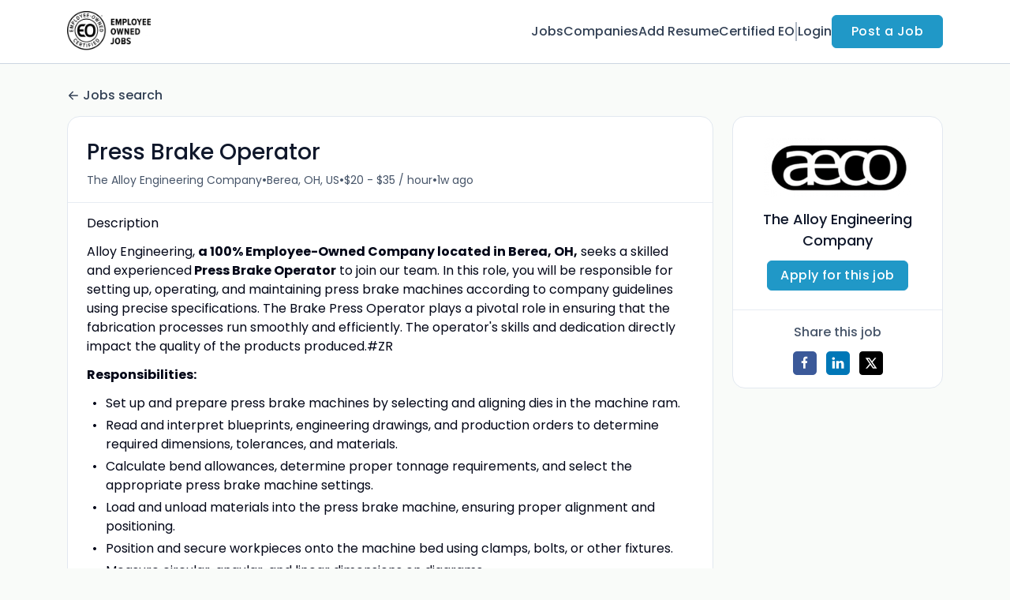

--- FILE ---
content_type: text/html; charset=UTF-8
request_url: https://jobs.certifiedeo.com/jobs/34154386-press-brake-operator
body_size: 21327
content:
<!DOCTYPE html>
<html lang="en">
<head>
    <!-- Required meta tags -->
    <meta charset="utf-8" />
    <title>Press Brake Operator at The Alloy Engineering Company - Employee-Owned Jobs</title>
<link rel="canonical" href="https://jobs.certifiedeo.com/jobs/34154386-press-brake-operator">
<meta property="og:title" content="Press Brake Operator at The Alloy Engineering Company">
<meta property="og:url" content="https://jobs.certifiedeo.com/jobs/34154386-press-brake-operator">
<meta property="og:type" content="website">
<meta property="og:image" content="https://jobs.certifiedeo.com/jobs/34154386/coverImage?contentHash=0974dd1d27c1813e1759e5dceaa2822e52be66f7&amp;configHash=3beca1fdaa814ae0609e6755f70dce8529f91532">

<meta name="twitter:card" content="summary_large_image">
<meta name="twitter:image" content="https://jobs.certifiedeo.com/jobs/34154386/coverImage?contentHash=0974dd1d27c1813e1759e5dceaa2822e52be66f7&amp;configHash=3beca1fdaa814ae0609e6755f70dce8529f91532">
<meta name="twitter:title" content="Press Brake Operator at The Alloy Engineering Company">
<meta name="twitter:description" content="">
<script type="application/ld+json">{"@context":"https:\/\/schema.org","@type":"WebPage","name":"Press Brake Operator at The Alloy Engineering Company"}</script>
    <meta name="viewport" content="width=device-width, initial-scale=1, shrink-to-fit=no" />
            <link rel="icon" href="https://jboard-tenant.s3.us-west-1.amazonaws.com/favicons/rDcHThkA2hZwwEFkRzDLo3vjpUaRHOMECnyebBKO.png" />
    
    
    
    <script>
    window.$jBoard = {"team":{"id":4229,"name":"Employee-Owned Jobs","slug":"certified-eo-jobs","domain":"jobs.certifiedeo.com"},"currentUser":null,"adminUserToken":null,"currentSessionID":null,"csrf_token":"FrY1XXibt9c4SI95SGhDI6Kq41NWt2aRwcoCwygv","config":{"admin_url":"https:\/\/app.jboard.io","main_api_url":"https:\/\/app.jboard.io\/api","enable_api":true,"custom_tenant_api_url":"","do_not_proxy_apply_urls":false,"disable_recaptcha":0,"google_recaptcha_site_key":"6Le7CdQoAAAAAKiYR9pPPytJ7deUomntdJvTs6FD","tax_enabled":false,"tax_mode":"fixed_rate","tax_behavior":"exclusive"},"urls":{"post_a_job_url":"\/post-a-job","employer_account_jobs_page_url":"\/account\/jobs"},"language":{"name":"English","supported_by_mapbox_search":true,"code":"en","supported_by_stripe":true},"trans":{"validation.upload_size":"The uploaded file is too large, try to upload a file that is less than 8.00MB.","post_job.message.update.success":"The job has been successfully updated!","employer_account.products.message.canceled_successfully":"The subscription was canceled successfully.","employer_account.products.message.payment_method.updated":"The subscription\u0027s payment method was updated successfully.","employer_account.products.message.resumed_successfully":"The subscription was resumed successfully.","products.message.coupon.success":"Coupon applied successfully!","products.message.coupon.removed.success":"Coupon removed successfully!","general.error.upload_only_image":"You can upload only an image file.","alert_subscription.success.title":"Subscribed","forms.field.numeric_range.display.empty":"-","forms.field.numeric_range.display.from_only":"from :FROM_NUMBER","forms.field.numeric_range.display.to_only":"up to :TO_NUMBER","forms.field.numeric_range.display.from_to":"from :FROM_NUMBER to :TO_NUMBER","general.checkbox.yes":"YES","general.checkbox.no":"NO","job_apply.step.review.empty_value":"blank"},"payments":{"stripe":{"key":"pk_live_51IbFKlGCNuM1RmTAnB8naM9LYefEgIOlSHUv9Knst7kIhZunto6zuwi4ADgM1nJvo9jl0SNVep8Q94jmNGE7ckpn00rn1RQ9Cc","account_id":null}},"sessionStatus":null,"dangerSessionStatus":null,"currency":{"code":"usd","symbol":"$","full_name":"USD - US Dollar","zero_decimal":false,"stripe_supported":true,"template":":SYMBOL:AMOUNT"},"currency_default_template":":SYMBOL :AMOUNT","number_format":{"dec":2,"dec_point":".","thousands_sep":","}};
    window.$theme = {"colors":{"primary":"#2098c7FF","danger":"#B91C1CFF"},"input":{"placeholderColor":"#94A3B8FF"}};
    window.$theme.$styleGroupsCssObjectMap = {};
    window.$cssClassesToGenerate = {};
    window.$styleGroupsToGenerateCssObjects = {};
    window.$inBuilderMode = false;
    window.$actingVisitorIsBot = true;
    window.$jBoardEvents = [];
            window.$JBoardAPI = {};
    </script>

    <link rel="preconnect" href="https://fonts.googleapis.com">
    <link rel="preconnect" href="https://fonts.gstatic.com" crossorigin>
    <link rel="stylesheet" href="https://d2x33it9a58aqn.cloudfront.net/css/app.css?id=efa5399683d50f28e77bf912fb264008" crossorigin="anonymous"/>
            <!-- Google tag (gtag.js) -->
<script async src="https://www.googletagmanager.com/gtag/js?id=G-GXHDDNHYZR"></script>
<script>
  window.dataLayer = window.dataLayer || [];
  function gtag(){dataLayer.push(arguments);}
  gtag('js', new Date());

  gtag('config', 'G-GXHDDNHYZR');
</script>

<meta name="google-site-verification" content="YF5JMI6FJq0sabECKfD0kxjPZCBHYVIySIQ_jhG2zA0" />
<div class="w-embed w-iframe"><!-- Google Tag Manager (noscript) -->
<noscript><iframe src="https://www.googletagmanager.com/ns.html?id=GTM-M3BWFNG"
height="0" width="0" style="display:none;visibility:hidden"></iframe></noscript>
<!-- End Google Tag Manager (noscript) --></div>

<div class="styles w-embed"><!-- Typography --></div>


<!-- Hotjar Tracking Code for www.certifiedeo.com -->
<script>
    (function(h,o,t,j,a,r){
        h.hj=h.hj||function(){(h.hj.q=h.hj.q||[]).push(arguments)};
        h._hjSettings={hjid:578420,hjsv:6};
        a=o.getElementsByTagName('head')[0];
        r=o.createElement('script');r.async=1;
        r.src=t+h._hjSettings.hjid+j+h._hjSettings.hjsv;
        a.appendChild(r);
    })(window,document,'https://static.hotjar.com/c/hotjar-','.js?sv=');
</script>

<!-- Meta Pixel Code -->
<script>
!function(f,b,e,v,n,t,s)
{if(f.fbq)return;n=f.fbq=function(){n.callMethod?
n.callMethod.apply(n,arguments):n.queue.push(arguments)};
if(!f._fbq)f._fbq=n;n.push=n;n.loaded=!0;n.version='2.0';
n.queue=[];t=b.createElement(e);t.async=!0;
t.src=v;s=b.getElementsByTagName(e)[0];
s.parentNode.insertBefore(t,s)}(window, document,'script',
'https://connect.facebook.net/en_US/fbevents.js');
fbq('init', '1570790783449723');
fbq('track', 'PageView');
</script>
<noscript><img height="1" width="1" style="display:none"
src="https://www.facebook.com/tr?id=1570790783449723&ev=PageView&noscript=1"
/></noscript>
<!-- End Meta Pixel Code -->
    
            <link
    id="jb-font-default-for-texts"
    href="https://fonts.googleapis.com/css?family=Poppins:100,200,300,400,500,600,700,800,900&display=swap"
    rel="stylesheet"
    media="print"
    onload="this.media='all'"
/>
<link
    id="jb-font-default-for-headings"
    href="https://fonts.googleapis.com/css?family=Poppins:100,200,300,400,500,600,700,800,900&display=swap"
    rel="stylesheet"
    media="print"
    onload="this.media='all'"
/>


<style rel="stylesheet">
    :root {
        --primary: #2098c7FF;
        --jb-outline-color: #2098c7FF;
        --website-bg-color: #F9FBF9;
        --success: #10b981FF;
        --info: #0284C7FF;
        --warning: #FBBF24FF;
        --danger: #B91C1CFF;
        --jb-dashboard-info-color: #475569FF;
        --font-weight-default-for-headings: 400;
        --font-weight-default-for-texts: 400;
        --jb-validation-error-color: #B91C1CFF;
        --jb-form-placeholder-color: #94A3B8FF;
        --jb-base-font-size: 16px;
        --jb-forms-section-divider-color: #E2E8F0CF;
        }

    body,
    .jb-font-default-for-texts {
        font-family: Poppins, sans-serif, -apple-system, BlinkMacSystemFont, "Segoe UI", Roboto, "Helvetica Neue", Arial, "Noto Sans", sans-serif, "Apple Color Emoji", "Segoe UI Emoji", "Segoe UI Symbol", "Noto Color Emoji";
    }

    .jb-font-default-for-headings {
        font-family: Poppins, sans-serif, -apple-system, BlinkMacSystemFont, "Segoe UI", Roboto, "Helvetica Neue", Arial, "Noto Sans", sans-serif, "Apple Color Emoji", "Segoe UI Emoji", "Segoe UI Symbol", "Noto Color Emoji";
    }

</style>

    
    
    

    
            <style>
             .jb-color-ffffffff{ color: #FFFFFFFF !important;}  .jb-background-2098c7ff { background-color: #2098c7FF!important;}  .jb-border-top-color-2098c7FF { border-top-color: #2098c7FF!important;}  .jb-border-right-color-2098c7FF { border-right-color: #2098c7FF!important;}  .jb-border-bottom-color-2098c7FF { border-bottom-color: #2098c7FF!important;}  .jb-border-left-color-2098c7FF { border-left-color: #2098c7FF!important;}  .jb-color-2098c7ff{ color: #2098c7FF !important;}  .jb-background-ffffffff { background-color: #FFFFFFFF!important;}  .jb-background-b91c1cff { background-color: #B91C1CFF!important;}  .jb-border-top-color-B91C1CFF { border-top-color: #B91C1CFF!important;}  .jb-border-right-color-B91C1CFF { border-right-color: #B91C1CFF!important;}  .jb-border-bottom-color-B91C1CFF { border-bottom-color: #B91C1CFF!important;}  .jb-border-left-color-B91C1CFF { border-left-color: #B91C1CFF!important;}  .jb-color-0f172aff{ color: #0F172AFF !important;}  .jb-color-14532dff{ color: #14532DFF !important;}  .jb-background-dcfce7ff { background-color: #DCFCE7FF!important;}  .jb-border-top-color-DCFCE7FF { border-top-color: #DCFCE7FF!important;}  .jb-border-right-color-DCFCE7FF { border-right-color: #DCFCE7FF!important;}  .jb-border-bottom-color-DCFCE7FF { border-bottom-color: #DCFCE7FF!important;}  .jb-border-left-color-DCFCE7FF { border-left-color: #DCFCE7FF!important;}  .jb-color-075985ff{ color: #075985FF !important;}  .jb-background-e0f2feff { background-color: #E0F2FEFF!important;}  .jb-border-top-color-E0F2FEFF { border-top-color: #E0F2FEFF!important;}  .jb-border-right-color-E0F2FEFF { border-right-color: #E0F2FEFF!important;}  .jb-border-bottom-color-E0F2FEFF { border-bottom-color: #E0F2FEFF!important;}  .jb-border-left-color-E0F2FEFF { border-left-color: #E0F2FEFF!important;}  .jb-color-7c2d12ff{ color: #7c2d12FF !important;}  .jb-background-ffedd5ff { background-color: #FFEDD5FF!important;}  .jb-border-top-color-FFEDD5FF { border-top-color: #FFEDD5FF!important;}  .jb-border-right-color-FFEDD5FF { border-right-color: #FFEDD5FF!important;}  .jb-border-bottom-color-FFEDD5FF { border-bottom-color: #FFEDD5FF!important;}  .jb-border-left-color-FFEDD5FF { border-left-color: #FFEDD5FF!important;}  .jb-color-7f1d1dff{ color: #7F1D1DFF !important;}  .jb-background-fecacaff { background-color: #FECACAFF!important;}  .jb-border-top-color-FECACAFF { border-top-color: #FECACAFF!important;}  .jb-border-right-color-FECACAFF { border-right-color: #FECACAFF!important;}  .jb-border-bottom-color-FECACAFF { border-bottom-color: #FECACAFF!important;}  .jb-border-left-color-FECACAFF { border-left-color: #FECACAFF!important;}  .jb-color-334155{ color: #334155 !important;}  .jb-border-top-color-CBD5E1FF { border-top-color: #CBD5E1FF!important;}  .jb-border-right-color-CBD5E1FF { border-right-color: #CBD5E1FF!important;}  .jb-border-bottom-color-CBD5E1FF { border-bottom-color: #CBD5E1FF!important;}  .jb-border-left-color-CBD5E1FF { border-left-color: #CBD5E1FF!important;}  .jb-background-f1f5f9ff { background-color: #F1F5F9FF!important;}  .jb-color-94a3b8ff{ color: #94A3B8FF !important;}  .jb-border-top-color-E2E8F0FF { border-top-color: #E2E8F0FF!important;}  .jb-border-right-color-E2E8F0FF { border-right-color: #E2E8F0FF!important;}  .jb-border-bottom-color-E2E8F0FF { border-bottom-color: #E2E8F0FF!important;}  .jb-border-left-color-E2E8F0FF { border-left-color: #E2E8F0FF!important;}  .jb-background-fcfdffff { background-color: #FCFDFFFF!important;}  .jb-color-e2e8f0ff{ color: #E2E8F0FF !important;}  .jb-color-475569ff{ color: #475569FF !important;}  .jb-color-64748bff{ color: #64748BFF !important;}  .jb-border-top-color-E2E8F0CF { border-top-color: #E2E8F0CF!important;}  .jb-border-bottom-color-E2E8F0CF { border-bottom-color: #E2E8F0CF!important;}  .jb-background-cbd5e1ff { background-color: #CBD5E1FF!important;}  .jb-background-10b981ff { background-color: #10b981FF!important;}  .jb-color-64748bff{ color: #64748bFF !important;}  .jb-placeholder-color-94a3b8ff{
        &::-webkit-input-placeholder { /* WebKit browsers */
         color: #94A3B8FF !important;
        }
        &::-moz-placeholder { /* Mozilla Firefox 4 to 18 */
          color: #94A3B8FF !important;
          opacity: 1; /* Required to make placeholder visible in Firefox */
        }
        &::-moz-placeholder { /* Mozilla Firefox 19+ */
         color: #94A3B8FF !important;
          opacity: 1; /* Required to make placeholder visible in Firefox */
        }
        &:-ms-input-placeholder { /* Internet Explorer 10-11 */
          color: #94A3B8FF !important;
        }
        &::-ms-input-placeholder { /* Microsoft Edge */
          color: #94A3B8FF !important;
        }
        &::placeholder { /* Standard */
         color: #94A3B8FF !important;
        }
      }  .jb-active-color-2098c7ff{ color: #2098c7FF !important;}  .jb-background-e2e8f0ff { background-color: #E2E8F0FF!important;}  .jb-color-b91c1cff{ color: #B91C1CFF !important;}  .jb-color-f9fbf9{ color: #F9FBF9 !important;}  .jb-color-10b981ff{ color: #10b981FF !important;}  .jb-color-0284c7ff{ color: #0284C7FF !important;}  .jb-color-fbbf24ff{ color: #FBBF24FF !important;}  .jb-color-ffffff{ color: #FFFFFF !important;}  .jb-background-000000 { background-color: #000000!important;}
        </style>
    </head>
<body id="i-body-general" class="">
    

    <header>
    <style>
    :root {
        --jb-sub-menu-card-border-color: #E2E8F0FF
    }
</style>

 <div
    id="jb-section-2023"
    data-id="2023"
    data-order=""
    class=" "
>
    <style>
                        #jb-section-2023 .jb-color-334155ff{ color: #334155FF !important;} #jb-section-2023 .jb-color-64748bff{ color: #64748BFF !important;} #jb-section-2023 .jb-background-ffffffff { background-color: #FFFFFFFF!important;} #jb-section-2023 .jb-color-2098c7ff{ color: #2098c7FF !important;} #jb-section-2023 .jb-border-top-color-2098c7FF { border-top-color: #2098c7FF!important;} #jb-section-2023 .jb-border-right-color-2098c7FF { border-right-color: #2098c7FF!important;} #jb-section-2023 .jb-border-bottom-color-2098c7FF { border-bottom-color: #2098c7FF!important;} #jb-section-2023 .jb-border-left-color-2098c7FF { border-left-color: #2098c7FF!important;} #jb-section-2023 .jb-color-ffffffff{ color: #FFFFFFFF !important;} #jb-section-2023 .jb-background-2098c7ff { background-color: #2098c7FF!important;} #jb-section-2023 .jb-border-bottom-color-E2E8F0CF { border-bottom-color: #E2E8F0CF!important;} #jb-section-2023 .jb-border-bottom-color-CBD5E1FF { border-bottom-color: #CBD5E1FF!important;}
    </style>

    <div
        class="jb-section jb-pt-none jb-pb-none jb-background-ffffffff jb-border-bottom-sm jb-border-bottom-solid jb-border-bottom-color-CBD5E1FF fixed-top"
            >
        <nav class="navbar navbar-expand-lg" id="header1-navbar">
        <div class="container">
            <div class="theme-header">
                <!-- Brand and toggle get grouped for better mobile display -->
                                    <div class="navbar-header">
                        <a href="/"
                           class="jb-navbar-brand d-flex align-items-center jb-h-20 jb-pt-xs jb-pb-xs">
                            <img class="jb-navbar-brand-img" src="https://d3535lqr6sqxto.cloudfront.net/logos/sM6huHLlTWOGu3tF1nGFxGv5DJZ5N38qK87oIFmp.png"
                                 alt="Employee-Owned Jobs" width="210" height="52"/>
                        </a>
                    </div>
                                <button class="navbar-toggler jb-color-334155ff jb-icon-size-6xl" type="button"
                        data-toggle="collapse" data-target="#header1-main-navbar" aria-controls="header1-main-navbar"
                        aria-expanded="false" aria-label="Toggle navigation">
                     <svg class="" fill="currentColor" version="1.1" id="Layer_1" xmlns="http://www.w3.org/2000/svg"
     xmlns:xlink="http://www.w3.org/1999/xlink" width="64px" height="64px" viewBox="0 0 100.00 100.00"
     enable-background="new 0 0 100 100" xml:space="preserve" stroke="#000000" stroke-width="0.001"
     transform="rotate(0)matrix(1, 0, 0, 1, 0, 0)">
        <g id="SVGRepo_bgCarrier" stroke-width="0" transform="translate(23,23), scale(0.54)"/>
        <g id="SVGRepo_tracerCarrier" stroke-linecap="round" stroke-linejoin="round" stroke="#CCCCCC" stroke-width="0.4"/>
        <g id="SVGRepo_iconCarrier"> <g> <path d="M70,33.5H32c-1.104,0-2,0.896-2,2s0.896,2,2,2h38c1.104,0,2-0.896,2-2S71.104,33.5,70,33.5z"/> <path d="M70,48.5H32c-1.104,0-2,0.896-2,2s0.896,2,2,2h38c1.104,0,2-0.896,2-2S71.104,48.5,70,48.5z"/> <path d="M70,63.5H32c-1.104,0-2,0.896-2,2s0.896,2,2,2h38c1.104,0,2-0.896,2-2S71.104,63.5,70,63.5z"/> <path d="M87.5,26.5c0-5.523-4.478-10-10-10h-55c-5.523,0-10,4.477-10,10v47c0,5.522,4.477,10,10,10h55c5.522,0,10-4.478,10-10V26.5 z M83.5,73.5c0,3.313-2.687,6-6,6h-55c-3.313,0-6-2.687-6-6v-47c0-3.313,2.687-6,6-6h55c3.313,0,6,2.687,6,6V73.5z"/> </g> </g>
    </svg>


 
                </button>
                <div class="collapse navbar-collapse" id="header1-main-navbar">
                    <ul class="navbar-nav mr-auto w-100 justify-content-end desktop-menu jb-gap-4xl">
                                                                                                                        <li>
                                        <a
                                            class="jb-color-334155ff jb-text-size-base jb-font-default-for-texts jb-font-weight-medium jb-line-height-normal jb-letter-spacing-normal"
                                            href="/jobs"
                                                                                    >Jobs</a>
                                    </li>
                                                                                                                                                                                    <li>
                                        <a
                                            class="jb-color-334155ff jb-text-size-base jb-font-default-for-texts jb-font-weight-medium jb-line-height-normal jb-letter-spacing-normal"
                                            href="/companies"
                                                                                    >Companies</a>
                                    </li>
                                                                                                                                                                                    <li>
                                        <a
                                            class="jb-color-334155ff jb-text-size-base jb-font-default-for-texts jb-font-weight-medium jb-line-height-normal jb-letter-spacing-normal"
                                            href="/registration/job-seeker"
                                                                                    >Add Resume</a>
                                    </li>
                                                                                                                                                                                    <li>
                                        <a
                                            class="jb-color-334155ff jb-text-size-base jb-font-default-for-texts jb-font-weight-medium jb-line-height-normal jb-letter-spacing-normal"
                                            href="https://www.certifiedeo.com/"
                                             target="_blank" rel="noopener"                                         >Certified EO</a>
                                    </li>
                                                                                    
                                                    <li>
                                 <svg class="vertical-divider jb-color-64748bff jb-icon-size-2xl" xmlns="http://www.w3.org/2000/svg" viewBox="0 0 2 24" width="1" height="24" fill="currentColor">
        <path d="M1 0v24" stroke="currentColor" stroke-width="1"/>
    </svg>


 
                            </li>
                        
                                                    <li id="account-management-menu">
                                                                                                            <a class="jb-color-334155ff jb-text-size-base jb-font-default-for-texts jb-font-weight-medium jb-line-height-normal jb-letter-spacing-normal jb-rounded-md jb-pl-none jb-pr-none jb-pt-none jb-pb-none jb-btn-underline-on-hover"
                                           href="/login">Login</a>
                                                                                                </li>
                        
                                                                            <li>
                                <a href="/how-to-add-jobs"
                                   class="jb-color-ffffffff jb-text-size-base jb-font-default-for-texts jb-font-weight-medium jb-line-height-normal jb-letter-spacing-wide jb-background-2098c7ff jb-rounded-md jb-border-top-sm jb-border-top-solid jb-border-top-color-2098c7FF jb-border-right-sm jb-border-right-solid jb-border-right-color-2098c7FF jb-border-bottom-sm jb-border-bottom-solid jb-border-bottom-color-2098c7FF jb-border-left-sm jb-border-left-solid jb-border-left-color-2098c7FF jb-pl-lg jb-pr-lg jb-pt-4xs jb-pb-4xs jb-btn-no-underline-on-hover">Post a Job</a>
                            </li>
                                            </ul>
                    <ul class="navbar-nav mr-auto justify-content-end mobile-menu jb-background-ffffffff">
                                                                                                                         <li class="jb-pl-2xl jb-pr-2xl jb-pt-md jb-pb-md jb-border-bottom-sm jb-border-bottom-solid jb-border-bottom-color-E2E8F0CF" ><a class="jb-color-334155ff jb-text-size-base jb-font-default-for-texts jb-font-weight-medium jb-line-height-normal jb-letter-spacing-normal"
                                           href="/jobs"
                                           >Jobs</a></li>
 
                                                                                                                                                                                     <li class="jb-pl-2xl jb-pr-2xl jb-pt-md jb-pb-md jb-border-bottom-sm jb-border-bottom-solid jb-border-bottom-color-E2E8F0CF" ><a class="jb-color-334155ff jb-text-size-base jb-font-default-for-texts jb-font-weight-medium jb-line-height-normal jb-letter-spacing-normal"
                                           href="/companies"
                                           >Companies</a></li>
 
                                                                                                                                                                                     <li class="jb-pl-2xl jb-pr-2xl jb-pt-md jb-pb-md jb-border-bottom-sm jb-border-bottom-solid jb-border-bottom-color-E2E8F0CF" ><a class="jb-color-334155ff jb-text-size-base jb-font-default-for-texts jb-font-weight-medium jb-line-height-normal jb-letter-spacing-normal"
                                           href="/registration/job-seeker"
                                           >Add Resume</a></li>
 
                                                                                                                                                                                     <li class="jb-pl-2xl jb-pr-2xl jb-pt-md jb-pb-md jb-border-bottom-sm jb-border-bottom-solid jb-border-bottom-color-E2E8F0CF" ><a class="jb-color-334155ff jb-text-size-base jb-font-default-for-texts jb-font-weight-medium jb-line-height-normal jb-letter-spacing-normal"
                                           href="https://www.certifiedeo.com/"
                                            target="_blank"
                                           rel="noopener" >Certified EO</a></li>
 
                                                                                    
                                                     <li class="jb-pl-2xl jb-pr-2xl jb-pt-md jb-pb-md jb-border-bottom-sm jb-border-bottom-solid jb-border-bottom-color-E2E8F0CF"  id="account-management-menu" ><a class=" jb-color-334155ff jb-text-size-base jb-font-default-for-texts jb-font-weight-medium jb-line-height-normal jb-letter-spacing-normal jb-rounded-md jb-pl-none jb-pr-none jb-pt-none jb-pb-none jb-btn-underline-on-hover"
                                       href="/login">Login</a></li>
 
                        
                        
                                                     <li class="jb-pl-2xl jb-pr-2xl jb-pt-md jb-pb-md jb-border-bottom-sm jb-border-bottom-solid jb-border-bottom-color-E2E8F0CF" ><a href="/how-to-add-jobs"
                                   class="m-0 text-center jb-color-ffffffff jb-text-size-base jb-font-default-for-texts jb-font-weight-medium jb-line-height-normal jb-letter-spacing-wide jb-background-2098c7ff jb-rounded-md jb-border-top-sm jb-border-top-solid jb-border-top-color-2098c7FF jb-border-right-sm jb-border-right-solid jb-border-right-color-2098c7FF jb-border-bottom-sm jb-border-bottom-solid jb-border-bottom-color-2098c7FF jb-border-left-sm jb-border-left-solid jb-border-left-color-2098c7FF jb-pl-lg jb-pr-lg jb-pt-4xs jb-pb-4xs jb-btn-no-underline-on-hover">Post a Job</a></li>
 
                                            </ul>
                </div>
            </div>
        </div>
    </nav>

            </div>
</div>
 

    <script>
        const navbar = document.getElementById('header1-navbar');

        if (navbar) {
            const navbarSection = navbar.closest('.jb-section');

            if (navbarSection) {
                let navbarSectionHeight = navbarSection.offsetHeight;

                if (navbarSectionHeight) {
                    document.querySelector('header').style.height = `${navbarSectionHeight}px`;
                }
            }
        }
    </script>

</header>

     <div
    class="modal  fade  "
    tabindex="-1"
    role="dialog"
         id="info-modal" >
    <div class="modal-dialog " role="document">
        <div class="modal-content ">
            <div class="overflow-hidden jb-rounded-top-left-xl jb-rounded-top-right-xl jb-border-top-sm jb-border-top-solid jb-border-top-color-E2E8F0FF jb-border-right-sm jb-border-right-solid jb-border-right-color-E2E8F0FF jb-border-left-sm jb-border-left-solid jb-border-left-color-E2E8F0FF">
    <div class="
        modal-header align-items-center jb-pl-md jb-pr-md jb-pt-md jb-pb-md jb-border-bottom-sm jb-border-bottom-solid jb-border-bottom-color-E2E8F0CF jb-background-ffffffff
                    ">
        <h5 class="modal-title jb-color-475569ff jb-text-size-lg jb-font-default-for-headings jb-font-weight-normal jb-line-height-normal jb-letter-spacing-normal">Info</h5>

                    <button type="button" class="close jb-color-475569ff jb-icon-size-base" data-dismiss="modal" aria-label="Close">
                 <svg xmlns="http://www.w3.org/2000/svg" x="0px" y="0px" width="14" height="14" viewBox="0 0 24 24" fill="currentColor">
        <path d="M 4.7070312 3.2929688 L 3.2929688 4.7070312 L 10.585938 12 L 3.2929688 19.292969 L 4.7070312 20.707031 L 12 13.414062 L 19.292969 20.707031 L 20.707031 19.292969 L 13.414062 12 L 20.707031 4.7070312 L 19.292969 3.2929688 L 12 10.585938 L 4.7070312 3.2929688 z"></path>
    </svg>


 
            </button>
            </div>
</div>
 

             <div class="jb-border-right-sm jb-border-right-solid jb-border-right-color-E2E8F0FF jb-border-left-sm jb-border-left-solid jb-border-left-color-E2E8F0FF">
    <div class="modal-body jb-pl-md jb-pr-md jb-pt-3xl jb-pb-3xl jb-background-ffffffff text-center  jb-color-0f172aff jb-text-size-lg jb-font-default-for-texts jb-font-weight-normal jb-line-height-normal jb-letter-spacing-normal jb-pt-none jb-pb-none">
        
    </div>
</div>
 

         <div class="overflow-hidden jb-rounded-bottom-left-xl jb-rounded-bottom-right-xl jb-border-right-sm jb-border-right-solid jb-border-right-color-E2E8F0FF jb-border-bottom-sm jb-border-bottom-solid jb-border-bottom-color-E2E8F0FF jb-border-left-sm jb-border-left-solid jb-border-left-color-E2E8F0FF">
    <div class="
        modal-footer jb-modal-footer jb-pl-md jb-pr-md jb-pt-xs jb-pb-xs jb-border-top-sm jb-border-top-solid jb-border-top-color-E2E8F0CF jb-background-ffffffff
                    ">
        <button class="btn jb-btn m-0  jb-pl-none jb-pr-none jb-text-size-base jb-font-default-for-texts jb-font-weight-medium jb-line-height-normal jb-letter-spacing-wide jb-rounded-md jb-pt-4xs jb-pb-4xs jb-color-0f172aff"
                                                                                 data-dismiss="modal"                               
>
Close
</button>
    </div>
</div>
        </div>
    </div>
</div>
 
 


    <script>
        window.job =  {"id":34154386,"title":"Press Brake Operator","description":"\u003Cp\u003EDescription\u003C\/p\u003E\u003Cp\u003EAlloy Engineering, \u003Cstrong\u003Ea 100% Employee-Owned Company located in Berea, OH,\u003C\/strong\u003E seeks a skilled and experienced\u003Cstrong\u003E Press Brake Operator\u003C\/strong\u003E to join our team. In this role, you will be responsible for setting up, operating, and maintaining press brake machines according to company guidelines using precise specifications. The Brake Press Operator plays a pivotal role in ensuring that the fabrication processes run smoothly and efficiently. The operator\u0027s skills and dedication directly impact the quality of the products produced.#ZR\u003C\/p\u003E\u003Cp\u003E\u003Cstrong\u003EResponsibilities:\u003C\/strong\u003E\u003C\/p\u003E\u003Cul\u003E\u003Cli\u003ESet up and prepare press brake machines by selecting and aligning dies in the machine ram.\u003C\/li\u003E\u003Cli\u003ERead and interpret blueprints, engineering drawings, and production orders to determine required dimensions, tolerances, and materials.\u003C\/li\u003E\u003Cli\u003ECalculate bend allowances, determine proper tonnage requirements, and select the appropriate press brake machine settings.\u003C\/li\u003E\u003Cli\u003ELoad and unload materials into the press brake machine, ensuring proper alignment and positioning.\u003C\/li\u003E\u003Cli\u003EPosition and secure workpieces onto the machine bed using clamps, bolts, or other fixtures.\u003C\/li\u003E\u003Cli\u003EMeasure circular, angular, and linear dimensions on diagrams.\u003C\/li\u003E\u003Cli\u003EMeasure accurately to \u003Cstrong\u003E1\/16 inch\u003C\/strong\u003E using a tape measure.\u003C\/li\u003E\u003Cli\u003EKnowledge of using manual tools such as micrometers and calipers.\u003C\/li\u003E\u003Cli\u003EPerform routine maintenance on press brake machines, including cleaning, lubricating, and replacing worn or damaged parts.\u003C\/li\u003E\u003Cli\u003ECollaborate with team members and supervisors to optimize production processes and troubleshoot any issues.\u003C\/li\u003E\u003Cli\u003EAdhere to all safety guidelines and protocols, maintaining a clean and organized work area.\u003C\/li\u003E\u003C\/ul\u003E\u003Cp\u003ERequirements\u003C\/p\u003E\u003Cul\u003E\u003Cli\u003E\u003Cstrong\u003EExperience with Cincinnati press brakes or Steelweld machines is ideal. ( Mechanical \u0026amp; Hydraulic )\u003C\/strong\u003E\u003C\/li\u003E\u003Cli\u003EHigh school diploma or equivalent.\u003C\/li\u003E\u003Cli\u003EMinimum of 3 years of experience operating a press brake, rolls, or other fabrication equipment.\u003C\/li\u003E\u003Cli\u003EKnowledge of the fabrication process.\u003C\/li\u003E\u003Cli\u003EStrong proficiency in reading blueprints and technical drawings.\u003C\/li\u003E\u003Cli\u003EIntermediate math skills, including \u003Cstrong\u003Egeometry,\u003C\/strong\u003E and must be able to convert \u003Cstrong\u003Efractions to decimals and decimals to fractions\u003C\/strong\u003E\u003C\/li\u003E\u003Cli\u003E\u003Cstrong\u003EAble to calculate dimensions, angles, and tolerances (Algebra 1)\u003C\/strong\u003E\u003C\/li\u003E\u003Cli\u003EAbility to \u003Cstrong\u003Eselect appropriate forming dies\u003C\/strong\u003E and set up machines independently.\u003C\/li\u003E\u003Cli\u003EFamiliarity with various press brake machine controls and settings.\u003C\/li\u003E\u003Cli\u003EExcellent attention to detail, accuracy, and problem-solving skills.\u003C\/li\u003E\u003Cli\u003EStrong communication and teamwork abilities.\u003C\/li\u003E\u003C\/ul\u003E\u003Cp\u003E\u003Cstrong\u003EAdhere to our Core Values:\u003C\/strong\u003E\u003C\/p\u003E\u003Cul\u003E\u003Cli\u003EDo Right Always!\u003C\/li\u003E\u003Cli\u003ECustomer Centric Teamwork\u003C\/li\u003E\u003Cli\u003EGet it Done! Well and Timely\u003C\/li\u003E\u003Cli\u003EDrama Free Work Environment\u003C\/li\u003E\u003Cli\u003EBe Smart, Grow and Learn, Stay Smart\u003C\/li\u003E\u003C\/ul\u003E\u003Cp\u003E\u003Cstrong\u003EPhysical Requirements:\u003C\/strong\u003E\u003C\/p\u003E\u003Cul\u003E\u003Cli\u003EThe position requires standing most of the time, some lifting of \u003Cstrong\u003E25 to 50 pounds\u003C\/strong\u003E, and pushing, pulling, bending, stooping, and reaching as needed.\u003C\/li\u003E\u003Cli\u003E\u003Cstrong\u003ESteel-toe boots and safety glasses are required and will be reimbursed if needed.\u003C\/strong\u003E\u003C\/li\u003E\u003Cli\u003EThe plant facility does \u003Cstrong\u003Enot\u003C\/strong\u003E have air conditioning.\u003C\/li\u003E\u003C\/ul\u003E\u003Cp\u003E\u003Cstrong\u003EPerks and Benefits: \u003C\/strong\u003EWe offer competitive salaries, plus a competitive benefits package, which includes:\u003C\/p\u003E\u003Cul\u003E\u003Cli\u003E\u003Cstrong\u003E$3,000 sign-on bonus paid in installments every 90 days up to 1 year.\u003C\/strong\u003E\u003C\/li\u003E\u003Cli\u003E\u003Cstrong\u003E$2 per hour 2nd shift differential!\u003C\/strong\u003E\u003C\/li\u003E\u003Cli\u003ERetirement Plan 100% company-funded (ESOP)\u003C\/li\u003E\u003Cli\u003E401(k) with match\u003C\/li\u003E\u003Cli\u003EHealth Insurance\u003C\/li\u003E\u003Cli\u003EDental\u003C\/li\u003E\u003Cli\u003EVision\u003C\/li\u003E\u003Cli\u003EPaid Holidays\u003C\/li\u003E\u003Cli\u003EPTO (Please note our two shutdown periods, where employees utilize PTO or may opt for voluntary work opportunities if available)\u003C\/li\u003E\u003Cli\u003EReferral program\u003C\/li\u003E\u003Cli\u003ETuition Reimbursement\u003C\/li\u003E\u003C\/ul\u003E\u003Cp\u003E\u003Cstrong\u003ESchedule:\u003C\/strong\u003E\u003C\/p\u003E\u003Cul\u003E\u003Cli\u003E\u003Cstrong\u003E10-hour shift (1st shift 6 am-4:30 pm and 2nd shift 4 pm-2 am) 56 hours a week 2 Saturdays a month if needed\u003C\/strong\u003E\u003C\/li\u003E\u003C\/ul\u003E\u003Cp\u003E\u003Cstrong\u003EAlloy Engineering is a 100% employee-owned company and an Equal Opportunity Employer, including disability and veterans.\u003C\/strong\u003E\u003C\/p\u003E","category_id":71918,"employer_id":836033,"product_id":null,"employer_product_id":null,"min_compensation":"20.00","max_compensation":"35.00","compensation_time_frame":"hourly","compensation_currency":"usd","apply_by":"by_link","apply_to":"https:\/\/recruiting.paylocity.com\/Recruiting\/Jobs\/Details\/3834344","status":"active","draft":false,"confirmation_status":"confirmed","location":"Berea, OH, US","location_id":1545327,"country_id":1462506,"region_id":1462601,"remote":false,"featured":false,"featured_expires_in_days":null,"pin_to_top":false,"pin_to_top_expires_in_days":null,"posted_at":"2026-01-13T13:37:49.000000Z","job_expires_in_days":30,"job_type_id":null,"product_not_purchased":false,"updated_at":"2026-01-22T17:15:33.000000Z","job_details_path":"\/jobs\/34154386-press-brake-operator","apply_through_reg_wall":false,"employer":{"id":836033,"team_id":4229,"name":"The Alloy Engineering Company","logo":"https:\/\/d3535lqr6sqxto.cloudfront.net\/employers\/M1VhwvyY3qzzt1dC3XUnSBUzI0G5tuxT95qjM2BC.png","website":"http:\/\/www.alloyengineering.com\/","description":"\u003Cp\u003E\u003Cspan style=\u0022color: rgb(68, 68, 68);\u0022\u003EIn this business environment where the \u201cbottom-line\u201d is always scrutinized, our customers look for a differentiator. At AECO our employees are the difference. AECO employees enjoy working with a group of skilled and talented individuals, proud to be a part of AECO culture.\u0026nbsp;\u003C\/span\u003E\u003C\/p\u003E\u003Ch2\u003EOUR PEOPLE MAKE THE DIFFERENCE\u003C\/h2\u003E\u003Cp\u003EIt\u202fis the collective skills, experience and dedication of our employees that bring real value to our customers and to our AECO companies.\u0026nbsp;\u0026nbsp;\u003C\/p\u003E\u003Cp\u003EIn this business environment where the \u201cbottom-line\u201d is always scrutinized, our customers look for a differentiator. At AECO our employees are the difference. AECO employees enjoy working with a group of skilled and talented individuals, proud to be a part of AECO culture.\u0026nbsp;\u003C\/p\u003E\u003Cp\u003E\u003Cstrong\u003EJoin a dynamic team with a long history of excellence and growth!\u003C\/strong\u003E\u0026nbsp;\u003C\/p\u003E\u003Cp\u003EWe have many openings throughout our organization. Please explore our career pages to find current openings for various roles in Production, Engineering, Sales and more! Don\u2019t miss out on these opportunities to join a growing and winning team. We offer competitive salaries, plus a competitive benefits package, which includes:\u003C\/p\u003E\u003Cul\u003E\u003Cli\u003ERetirement Plan 100% company funded (ESOP)\u003C\/li\u003E\u003Cli\u003E401(k) with match\u003C\/li\u003E\u003Cli\u003EHealth Insurance \u2013 choice of plans depending on your needs\u003C\/li\u003E\u003Cli\u003EDental\u003C\/li\u003E\u003Cli\u003EVision\u003C\/li\u003E\u003Cli\u003EPaid Holidays\u003C\/li\u003E\u003Cli\u003EPTO\u003C\/li\u003E\u003C\/ul\u003E\u003Cp\u003E\u003Cbr\u003E\u003C\/p\u003E\u003Cp\u003E\u003Cbr\u003E\u003C\/p\u003E","updated_at":"2024-12-24T13:03:02.000000Z"},"tags":[]} ;
    </script>
    <main pageId="1123">
        <div
    id="jb-section-2031"
    data-id="2031"
    data-order="0"
    class=" jb-section-sortable"
>
    <style>
                        #jb-section-2031 .jb-color-334155ff{ color: #334155FF !important;} #jb-section-2031 .jb-color-0f172aff{ color: #0F172AFF !important;} #jb-section-2031 .jb-color-475569ff{ color: #475569FF !important;} #jb-section-2031 .jb-border-bottom-color-E2E8F0CF { border-bottom-color: #E2E8F0CF!important;} #jb-section-2031 .jb-color-020617ff{ color: #020617FF !important;} #jb-section-2031 .jb-border-top-color-E2E8F0FF { border-top-color: #E2E8F0FF!important;} #jb-section-2031 .jb-border-right-color-E2E8F0FF { border-right-color: #E2E8F0FF!important;} #jb-section-2031 .jb-border-bottom-color-E2E8F0FF { border-bottom-color: #E2E8F0FF!important;} #jb-section-2031 .jb-border-left-color-E2E8F0FF { border-left-color: #E2E8F0FF!important;} #jb-section-2031 .jb-background-ffffffff { background-color: #FFFFFFFF!important;} #jb-section-2031 .jb-color-ffffffff{ color: #FFFFFFFF !important;} #jb-section-2031 .jb-background-2098c7ff { background-color: #2098c7FF!important;} #jb-section-2031 .jb-border-top-color-2098c7FF { border-top-color: #2098c7FF!important;} #jb-section-2031 .jb-border-right-color-2098c7FF { border-right-color: #2098c7FF!important;} #jb-section-2031 .jb-border-bottom-color-2098c7FF { border-bottom-color: #2098c7FF!important;} #jb-section-2031 .jb-border-left-color-2098c7FF { border-left-color: #2098c7FF!important;} #jb-section-2031 .jb-border-top-color-E2E8F0CF { border-top-color: #E2E8F0CF!important;}
    </style>

    <div
        class="jb-section jb-pt-xl jb-pb-xl"
            >
        <div class="container">
        <div class="job-inner">
                                        
                            <a class="d-inline-block jb-color-334155ff jb-text-size-base jb-font-default-for-texts jb-font-weight-medium jb-line-height-normal jb-letter-spacing-normal jb-pt-none jb-pb-xs"
                   href="/jobs">
                <span class="d-flex align-items-center ">
                     <svg width="800px" height="800px" viewBox="0 0 24 24" fill="currentColor" xmlns="http://www.w3.org/2000/svg" class="mr-1">
    <path fill-rule="evenodd" clip-rule="evenodd" d="M11.7071 4.29289C12.0976 4.68342 12.0976 5.31658 11.7071 5.70711L6.41421 11H20C20.5523 11 21 11.4477 21 12C21 12.5523 20.5523 13 20 13H6.41421L11.7071 18.2929C12.0976 18.6834 12.0976 19.3166 11.7071 19.7071C11.3166 20.0976 10.6834 20.0976 10.2929 19.7071L3.29289 12.7071C3.10536 12.5196 3 12.2652 3 12C3 11.7348 3.10536 11.4804 3.29289 11.2929L10.2929 4.29289C10.6834 3.90237 11.3166 3.90237 11.7071 4.29289Z" />
</svg>


 
                    Jobs search
                </span>
                </a>
            
            <div class="job-inner-wrapper d-flex">

                <aside class="job-inner-left">
                    <div class="overflow-hidden jb-pt-none jb-pr-none jb-pb-none jb-pl-none jb-rounded-2xl jb-border-top-sm jb-border-top-solid jb-border-top-color-E2E8F0FF jb-border-right-sm jb-border-right-solid jb-border-right-color-E2E8F0FF jb-border-bottom-sm jb-border-bottom-solid jb-border-bottom-color-E2E8F0FF jb-border-left-sm jb-border-left-solid jb-border-left-color-E2E8F0FF jb-background-ffffffff">
                        <div class="
                            jb-pt-lg jb-pr-md jb-pb-sm jb-pl-lg jb-border-bottom-sm jb-border-bottom-solid jb-border-bottom-color-E2E8F0CF
                                                                                ">
                            <div>
                                 <h1 class="jb-color-0f172aff jb-text-size-3xl jb-font-default-for-headings jb-font-weight-medium jb-line-height-normal jb-letter-spacing-normal jb-pb-8xs" >Press Brake Operator</h1>
 

                                <div class="job-inner-detail-box d-flex justify-content-between">
                                    <div class="d-flex align-items-center flex-wrap jb-gap-lg">
                                                                                                                            
                                                                                            <a href="/companies/the-alloy-engineering-company-836033" class="d-inline-block jb-color-475569ff jb-text-size-sm jb-font-default-for-texts jb-font-weight-normal jb-line-height-normal jb-letter-spacing-normal jb-rounded-md jb-pl-none jb-pr-none jb-pt-none jb-pb-none">
                                                    The Alloy Engineering Company
                                                </a>
                                                                                                                                                                                 <span class="jb-color-475569ff jb-text-size-base jb-font-default-for-texts jb-font-weight-default-for-texts jb-line-height-normal jb-letter-spacing-normal info-items-divider" >•</span>
 
                                            
                                                                                            <a href="/jobs/in-berea-ohio-united-states" class="d-inline-block jb-color-475569ff jb-text-size-sm jb-font-default-for-texts jb-font-weight-normal jb-line-height-normal jb-letter-spacing-normal jb-rounded-md jb-pl-none jb-pr-none jb-pt-none jb-pb-none">
                                                    Berea, OH, US
                                                </a>
                                                                                                                                                                                 <span class="jb-color-475569ff jb-text-size-base jb-font-default-for-texts jb-font-weight-default-for-texts jb-line-height-normal jb-letter-spacing-normal info-items-divider" >•</span>
 
                                            
                                                                                            <span class="d-inline-block jb-color-475569ff jb-text-size-sm jb-font-default-for-texts jb-font-weight-normal jb-line-height-normal jb-letter-spacing-normal jb-rounded-md jb-pl-none jb-pr-none jb-pt-none jb-pb-none">
                                                     $20 - $35 / hour
                                                </span>
                                                                                                                                                                                 <span class="jb-color-475569ff jb-text-size-base jb-font-default-for-texts jb-font-weight-default-for-texts jb-line-height-normal jb-letter-spacing-normal info-items-divider" >•</span>
 
                                            
                                                                                            <span class="d-inline-block jb-color-475569ff jb-text-size-sm jb-font-default-for-texts jb-font-weight-normal jb-line-height-normal jb-letter-spacing-normal jb-rounded-md jb-pl-none jb-pr-none jb-pt-none jb-pb-none">
                                                     1w ago
                                                </span>
                                                                                                                        </div>
                                </div>
                            </div>
                        </div>

                        <div class="
                            jb-pt-none jb-pr-lg jb-pb-lg jb-pl-lg
                                                                                ">

                            
                            <div id="quill-container-with-job-details" class="html-content">
                                 <div class="jb-color-020617ff jb-pt-xs jb-pb-none jb-text-size-base jb-font-default-for-texts jb-font-weight-normal jb-line-height-normal jb-letter-spacing-normal" ><p>Description</p><p>Alloy Engineering, <strong>a 100% Employee-Owned Company located in Berea, OH,</strong> seeks a skilled and experienced<strong> Press Brake Operator</strong> to join our team. In this role, you will be responsible for setting up, operating, and maintaining press brake machines according to company guidelines using precise specifications. The Brake Press Operator plays a pivotal role in ensuring that the fabrication processes run smoothly and efficiently. The operator's skills and dedication directly impact the quality of the products produced.#ZR</p><p><strong>Responsibilities:</strong></p><ul><li>Set up and prepare press brake machines by selecting and aligning dies in the machine ram.</li><li>Read and interpret blueprints, engineering drawings, and production orders to determine required dimensions, tolerances, and materials.</li><li>Calculate bend allowances, determine proper tonnage requirements, and select the appropriate press brake machine settings.</li><li>Load and unload materials into the press brake machine, ensuring proper alignment and positioning.</li><li>Position and secure workpieces onto the machine bed using clamps, bolts, or other fixtures.</li><li>Measure circular, angular, and linear dimensions on diagrams.</li><li>Measure accurately to <strong>1/16 inch</strong> using a tape measure.</li><li>Knowledge of using manual tools such as micrometers and calipers.</li><li>Perform routine maintenance on press brake machines, including cleaning, lubricating, and replacing worn or damaged parts.</li><li>Collaborate with team members and supervisors to optimize production processes and troubleshoot any issues.</li><li>Adhere to all safety guidelines and protocols, maintaining a clean and organized work area.</li></ul><p>Requirements</p><ul><li><strong>Experience with Cincinnati press brakes or Steelweld machines is ideal. ( Mechanical &amp; Hydraulic )</strong></li><li>High school diploma or equivalent.</li><li>Minimum of 3 years of experience operating a press brake, rolls, or other fabrication equipment.</li><li>Knowledge of the fabrication process.</li><li>Strong proficiency in reading blueprints and technical drawings.</li><li>Intermediate math skills, including <strong>geometry,</strong> and must be able to convert <strong>fractions to decimals and decimals to fractions</strong></li><li><strong>Able to calculate dimensions, angles, and tolerances (Algebra 1)</strong></li><li>Ability to <strong>select appropriate forming dies</strong> and set up machines independently.</li><li>Familiarity with various press brake machine controls and settings.</li><li>Excellent attention to detail, accuracy, and problem-solving skills.</li><li>Strong communication and teamwork abilities.</li></ul><p><strong>Adhere to our Core Values:</strong></p><ul><li>Do Right Always!</li><li>Customer Centric Teamwork</li><li>Get it Done! Well and Timely</li><li>Drama Free Work Environment</li><li>Be Smart, Grow and Learn, Stay Smart</li></ul><p><strong>Physical Requirements:</strong></p><ul><li>The position requires standing most of the time, some lifting of <strong>25 to 50 pounds</strong>, and pushing, pulling, bending, stooping, and reaching as needed.</li><li><strong>Steel-toe boots and safety glasses are required and will be reimbursed if needed.</strong></li><li>The plant facility does <strong>not</strong> have air conditioning.</li></ul><p><strong>Perks and Benefits: </strong>We offer competitive salaries, plus a competitive benefits package, which includes:</p><ul><li><strong>$3,000 sign-on bonus paid in installments every 90 days up to 1 year.</strong></li><li><strong>$2 per hour 2nd shift differential!</strong></li><li>Retirement Plan 100% company-funded (ESOP)</li><li>401(k) with match</li><li>Health Insurance</li><li>Dental</li><li>Vision</li><li>Paid Holidays</li><li>PTO (Please note our two shutdown periods, where employees utilize PTO or may opt for voluntary work opportunities if available)</li><li>Referral program</li><li>Tuition Reimbursement</li></ul><p><strong>Schedule:</strong></p><ul><li><strong>10-hour shift (1st shift 6 am-4:30 pm and 2nd shift 4 pm-2 am) 56 hours a week 2 Saturdays a month if needed</strong></li></ul><p><strong>Alloy Engineering is a 100% employee-owned company and an Equal Opportunity Employer, including disability and veterans.</strong></p></div>
 

                                                            </div>

                            
                                                    </div>
                    </div>
                </aside>

                <aside class="job-inner-right">
                    <div class="overflow-hidden text-center jb-pt-none jb-pr-none jb-pb-none jb-pl-none jb-rounded-2xl jb-border-top-sm jb-border-top-solid jb-border-top-color-E2E8F0FF jb-border-right-sm jb-border-right-solid jb-border-right-color-E2E8F0FF jb-border-bottom-sm jb-border-bottom-solid jb-border-bottom-color-E2E8F0FF jb-border-left-sm jb-border-left-solid jb-border-left-color-E2E8F0FF jb-background-ffffffff">
                        <div class="
                            jb-pt-lg jb-pr-sm jb-pb-lg jb-pl-sm
                                                                                ">
                                                                                            <a href="/companies/the-alloy-engineering-company-836033" >
                                     <div class="job-employer-logo">
            <img src="https://d3535lqr6sqxto.cloudfront.net/employers/M1VhwvyY3qzzt1dC3XUnSBUzI0G5tuxT95qjM2BC.png" class="jb-h-20" alt="The Alloy Engineering Company"
                 loading="lazy"/>
        </div>
     
                                </a>
                                
                                <a href="/companies/the-alloy-engineering-company-836033" class="d-inline-block jb-color-0f172aff jb-text-size-lg jb-font-default-for-texts jb-font-weight-medium jb-line-height-normal jb-letter-spacing-normal jb-pt-2xs jb-pb-2xs">
                                    The Alloy Engineering Company
                                </a>
                                                        <div class="job-inner-btn-box">
                                <div class="job-inner-btn-float jb-background-ffffffff">
                                    <a id="job-apply-btn"
                                       class="btn-apply-by-by_link job-inner-btn btn jb-btn jb-color-ffffffff jb-text-size-base jb-font-default-for-texts jb-font-weight-medium jb-line-height-normal jb-letter-spacing-wide jb-background-2098c7ff jb-rounded-md jb-border-top-sm jb-border-top-solid jb-border-top-color-2098c7FF jb-border-right-sm jb-border-right-solid jb-border-right-color-2098c7FF jb-border-bottom-sm jb-border-bottom-solid jb-border-bottom-color-2098c7FF jb-border-left-sm jb-border-left-solid jb-border-left-color-2098c7FF jb-pl-sm jb-pr-sm jb-pt-5xs jb-pb-5xs jb-btn-no-underline-on-hover "
                                       href="/jobs/34154386/apply"
                                       target="_blank"                                        rel="noopener noindex nofollow"
                                    >
                                                                                Apply for this job
                                    </a>
                                </div>
                            </div>
                        </div>

                                                <div class="
                            jb-pt-sm jb-pr-none jb-pb-sm jb-pl-none jb-border-top-sm jb-border-top-solid jb-border-top-color-E2E8F0CF
                                                                                ">

                             <p class="jb-color-475569ff jb-text-size-base jb-font-default-for-texts jb-font-weight-medium jb-line-height-normal jb-letter-spacing-normal jb-pt-none jb-pb-2xs m-0" >Share this job</p>
 

                            <div class="addthis_toolbox addthis_default_style d-flex justify-content-center">
                                <a class="addthis_btn addthis_button_facebook" target="_blank" href="https://www.facebook.com/sharer/sharer.php?u=https%3A%2F%2Fjobs.certifiedeo.com%2Fjobs%2F34154386-press-brake-operator" title="Share to FB"></a>
                                <a class="addthis_btn addthis_button_linkedin" target="_blank" href="https://www.linkedin.com/sharing/share-offsite/?url=https%3A%2F%2Fjobs.certifiedeo.com%2Fjobs%2F34154386-press-brake-operator" title="Share to Linkedin"></a>
                                <a class="addthis_btn addthis_button_twitter" target="_blank" href="https://twitter.com/intent/tweet?text=Press%20Brake%20Operator&url=https%3A%2F%2Fjobs.certifiedeo.com%2Fjobs%2F34154386-press-brake-operator" title="Share to Twitter"></a>
                            </div>
                        </div>
                                            </div>
                </aside>
            </div>
        </div>
    </div>

            </div>
</div>
 

<div
    id="jb-section-2032"
    data-id="2032"
    data-order="-1"
    class=" jb-section-sortable"
>
    <style>
                        #jb-section-2032 .jb-color-0f172aff{ color: #0F172AFF !important;} #jb-section-2032 .jb-color-475569ff{ color: #475569FF !important;} #jb-section-2032 .jb-color-64748bff{ color: #64748BFF !important;} #jb-section-2032 .jb-background-f8fafcff { background-color: #F8FAFCFF!important;} #jb-section-2032 .jb-border-top-color-94A3B8FF { border-top-color: #94A3B8FF!important;} #jb-section-2032 .jb-border-right-color-94A3B8FF { border-right-color: #94A3B8FF!important;} #jb-section-2032 .jb-border-bottom-color-94A3B8FF { border-bottom-color: #94A3B8FF!important;} #jb-section-2032 .jb-border-left-color-94A3B8FF { border-left-color: #94A3B8FF!important;} #jb-section-2032 .jb-color-fdac8aff{ color: #FDAC8AFF !important;} #jb-section-2032 .jb-color-ffffffff{ color: #FFFFFFFF !important;} #jb-section-2032 .jb-background-2098c7ff { background-color: #2098c7FF!important;} #jb-section-2032 .jb-border-top-color-2098c7FF { border-top-color: #2098c7FF!important;} #jb-section-2032 .jb-border-right-color-2098c7FF { border-right-color: #2098c7FF!important;} #jb-section-2032 .jb-border-bottom-color-2098c7FF { border-bottom-color: #2098c7FF!important;} #jb-section-2032 .jb-border-left-color-2098c7FF { border-left-color: #2098c7FF!important;} #jb-section-2032 .jb-color-047857ff{ color: #047857FF !important;} #jb-section-2032 .jb-border-top-color-E2E8F0FF { border-top-color: #E2E8F0FF!important;} #jb-section-2032 .jb-border-right-color-E2E8F0FF { border-right-color: #E2E8F0FF!important;} #jb-section-2032 .jb-border-bottom-color-E2E8F0FF { border-bottom-color: #E2E8F0FF!important;} #jb-section-2032 .jb-border-left-color-E2E8F0FF { border-left-color: #E2E8F0FF!important;} #jb-section-2032 .jb-background-ffffffff { background-color: #FFFFFFFF!important;} #jb-section-2032 .jb-background-f9fcffff--hover:hover { background-color: #F9FCFFFF!important;} #jb-section-2032 .jb-border-top-color-FFE4A2FF { border-top-color: #FFE4A2FF!important;} #jb-section-2032 .jb-border-right-color-FFE4A2FF { border-right-color: #FFE4A2FF!important;} #jb-section-2032 .jb-border-bottom-color-FFE4A2FF { border-bottom-color: #FFE4A2FF!important;} #jb-section-2032 .jb-border-left-color-FFE4A2FF { border-left-color: #FFE4A2FF!important;} #jb-section-2032 .jb-background-fffbf1ff { background-color: #FFFBF1FF!important;}
    </style>

    <div
        class="jb-section jb-pt-xl jb-pb-xl"
            >
        <div class="container">
                    <script>
        window.jobsList = window.jobsList || [];
        window.jobsList = window.jobsList.concat([{"id":66321068,"title":"Mechanical Engineer","description":"\u003Cp\u003EDescription\u003C\/p\u003E\u003Cp\u003EAlloy Engineering is a leading provider of high-performance engineered products and solutions, specializing in the fabrication of stainless steel and nickel alloys. As an employee-owned company, we are committed to fostering a collaborative and innovative work environment where every team member has a stake in the company\u2019s success.\u003C\/p\u003E\u003Cp\u003E\u003Cbr \/\u003E\u003C\/p\u003E\u003Cp\u003EWe are hiring a \u003Cstrong\u003EMechanical Engineer\u003C\/strong\u003E who will leverage their expertise in product design, fabrication, assembly, tooling, and materials to fulfill and exceed customer requirements. This role involves enhancing the performance and design of new or existing products and supporting the team all the way through fabrication completion. Additionally, the Product Engineer will support sales efforts through accurate quoting and providing technical expertise to customers.\u003C\/p\u003E\u003Cp\u003E\u003Cbr \/\u003E\u003C\/p\u003E\u003Cp\u003EReports to: Engineering Supervisor\u003C\/p\u003E\u003Cp\u003ESupervisory Responsibilities: None\u003C\/p\u003E\u003Cp\u003E\u003Cbr \/\u003E\u003C\/p\u003E\u003Cp\u003E\u003Cstrong\u003EEssential Functions:\u003C\/strong\u003E\u003C\/p\u003E\u003Cp\u003E\u00b7 Design and modify new and existing parts to improve manufacturability, meet customer needs, and reduce production time.\u003C\/p\u003E\u003Cp\u003E\u00b7 Create production bill of materials and shop routings\u003C\/p\u003E\u003Cp\u003E\u00b7 Review\/create CAD models and production prints to ensure accuracy\u003C\/p\u003E\u003Cp\u003E\u00b7 Review quoting opportunities and support the sales team and customers with product expertise.\u003C\/p\u003E\u003Cp\u003E\u00b7 Review contracts and supporting documents to ensure all information is accurately transferred to relevant groups (engineering, quality, production, etc.).\u003C\/p\u003E\u003Cp\u003E\u00b7 Communicate with customers on technical matters, including design changes and issue resolution.\u003C\/p\u003E\u003Cp\u003E\u00b7 Perform failure analysis and provide solutions based on findings.\u003C\/p\u003E\u003Cp\u003E\u00b7 Collaborate with vendors to evaluate options and ensure optimal solutions for customers.\u003C\/p\u003E\u003Cp\u003E\u00b7 Manage projects and provide engineering oversight during production; address questions and provide solutions as needed.\u003C\/p\u003E\u003Cp\u003E\u00b7 Occasionally travel to customer sites to support sales and provide technical expertise.\u003C\/p\u003E\u003Cp\u003E\u00b7 Establish standards and best practices.\u003C\/p\u003E\u003Cp\u003E\u00b7 Oversee projects from design through to shipping.\u003C\/p\u003E\u003Cp\u003E\u003Cbr \/\u003E\u003C\/p\u003E\u003Cp\u003E\u003Cbr \/\u003E\u003C\/p\u003E\u003Cp\u003ERequirements\u003C\/p\u003E\u003Cp\u003E\u003Cbr \/\u003E\u003C\/p\u003E\u003Cp\u003E\u00b7 BS in Engineering or equivalent education and experience, with a preference for Mechanical Engineering.\u003C\/p\u003E\u003Cp\u003E\u00b7 Minimum of 3 years\u0027 experience in engineering within a steel manufacturing environment; experience with ASME or AWS code work is a plus.\u003C\/p\u003E\u003Cp\u003E\u00b7 Experience with stainless steel or nickel alloys is advantageous.\u003C\/p\u003E\u003Cp\u003E\u00b7 Proven experience in product design and improvement.\u003C\/p\u003E\u003Cp\u003E\u00b7 Strong knowledge of manufacturing practices such as forming, welding, and cutting.\u003C\/p\u003E\u003Cp\u003E\u00b7 Ability to interpret engineering drawings.\u003C\/p\u003E\u003Cp\u003E\u00b7 Proficiency with technology, particularly ERP software, Microsoft Office, and 3D Modeling software (SolidWorks preferred).\u003C\/p\u003E\u003Cp\u003E\u00b7 Strong problem-solving skills, utilizing formulas, research, and reasoning to address complex issues.\u003C\/p\u003E\u003Cp\u003E\u00b7 Ability to multitask with a strong attention to detail.\u003C\/p\u003E\u003Cp\u003E\u00b7 Excellent organizational skills and ability to meet deadlines while handling multiple projects.\u003C\/p\u003E\u003Cp\u003E\u00b7 Capable of working independently and within cross-functional teams.\u003C\/p\u003E\u003Cp\u003E\u00b7 Strong verbal and written communication skills.\u003C\/p\u003E\u003Cp\u003E\u00b7 Knowledge of project management principles and their application.\u003C\/p\u003E\u003Cp\u003E\u00b7 Familiarity with Lean and Continuous Improvement methodologies.\u003C\/p\u003E\u003Cp\u003E\u00b7 Training in Root Cause and Corrective Action is preferred.\u003C\/p\u003E\u003Cp\u003E\u00b7 Interest in leadership development and career growth within the organization.\u003C\/p\u003E\u003Cp\u003E\u003Cbr \/\u003E\u003C\/p\u003E\u003Cp\u003E\u003Cstrong\u003EIdeal Candidate Profile:\u003C\/strong\u003E\u003C\/p\u003E\u003Cp\u003E\u00b7 Demonstrates high initiative and drive, consistently pushing projects forward and seeking improvement opportunities.\u003C\/p\u003E\u003Cp\u003E\u00b7 Possesses a collaborative mindset, working well with team members and across departments to achieve common goals.\u003C\/p\u003E\u003Cp\u003E\u00b7 Exhibits strong analytical thinking, able to dissect complex problems and develop effective solutions.\u003C\/p\u003E\u003Cp\u003E\u00b7 Shows adaptability, thriving in a dynamic environment with changing priorities and demands.\u003C\/p\u003E\u003Cp\u003E\u00b7 Commits to continuous learning and professional development, staying current with industry trends and advancements.\u003C\/p\u003E\u003Cp\u003E\u003Cbr \/\u003E\u003C\/p\u003E\u003Cp\u003E\u003Cstrong\u003EAlloy Engineering Core Values:\u003C\/strong\u003E\u003C\/p\u003E\u003Cul\u003E\u003Cli\u003EDo Right Always!\u003C\/li\u003E\u003Cli\u003ECustomer Centric Teamwork\u003C\/li\u003E\u003Cli\u003EGet it Done! Well and Timely\u003C\/li\u003E\u003Cli\u003EDrama Free Work Environment\u003C\/li\u003E\u003Cli\u003EBe Smart, Grow and Learn, Stay Smart\u003C\/li\u003E\u003C\/ul\u003E\u003Cp\u003E\u003Cstrong\u003EPhysical Requirements:\u003C\/strong\u003E\u003C\/p\u003E\u003Cul\u003E\u003Cli\u003ELift at least 50 pounds\u003C\/li\u003E\u003Cli\u003EPeriods of stress may occur.\u003C\/li\u003E\u003C\/ul\u003E\u003Cp\u003EWe invite motivated and skilled professionals to apply for this dynamic and challenging role at Alloy Engineering, an employee-owned company offering opportunities for growth and development within our innovative organization. An Equal Opportunity Employer, Including Disability \/ Vets\u003C\/p\u003E","category_id":71918,"employer_id":836033,"product_id":null,"employer_product_id":null,"min_compensation":null,"max_compensation":null,"compensation_time_frame":"annually","compensation_currency":null,"apply_by":"by_link","apply_to":"https:\/\/recruiting.paylocity.com\/Recruiting\/Jobs\/Details\/3841730","status":"active","draft":false,"confirmation_status":"confirmed","location":"Berea, OH, US","location_id":1545327,"country_id":1462506,"region_id":1462601,"remote":false,"featured":false,"featured_expires_in_days":null,"pin_to_top":false,"pin_to_top_expires_in_days":null,"posted_at":"2026-01-15T13:03:17.000000Z","job_expires_in_days":30,"job_type_id":null,"product_not_purchased":false,"updated_at":"2026-01-16T16:45:30.000000Z","job_details_path":"\/jobs\/66321068-mechanical-engineer","apply_through_reg_wall":false,"employer":{"id":836033,"team_id":4229,"name":"The Alloy Engineering Company","logo":"https:\/\/d3535lqr6sqxto.cloudfront.net\/employers\/M1VhwvyY3qzzt1dC3XUnSBUzI0G5tuxT95qjM2BC.png","website":"http:\/\/www.alloyengineering.com\/","description":"\u003Cp\u003E\u003Cspan style=\u0022color: rgb(68, 68, 68);\u0022\u003EIn this business environment where the \u201cbottom-line\u201d is always scrutinized, our customers look for a differentiator. At AECO our employees are the difference. AECO employees enjoy working with a group of skilled and talented individuals, proud to be a part of AECO culture.\u0026nbsp;\u003C\/span\u003E\u003C\/p\u003E\u003Ch2\u003EOUR PEOPLE MAKE THE DIFFERENCE\u003C\/h2\u003E\u003Cp\u003EIt\u202fis the collective skills, experience and dedication of our employees that bring real value to our customers and to our AECO companies.\u0026nbsp;\u0026nbsp;\u003C\/p\u003E\u003Cp\u003EIn this business environment where the \u201cbottom-line\u201d is always scrutinized, our customers look for a differentiator. At AECO our employees are the difference. AECO employees enjoy working with a group of skilled and talented individuals, proud to be a part of AECO culture.\u0026nbsp;\u003C\/p\u003E\u003Cp\u003E\u003Cstrong\u003EJoin a dynamic team with a long history of excellence and growth!\u003C\/strong\u003E\u0026nbsp;\u003C\/p\u003E\u003Cp\u003EWe have many openings throughout our organization. Please explore our career pages to find current openings for various roles in Production, Engineering, Sales and more! Don\u2019t miss out on these opportunities to join a growing and winning team. We offer competitive salaries, plus a competitive benefits package, which includes:\u003C\/p\u003E\u003Cul\u003E\u003Cli\u003ERetirement Plan 100% company funded (ESOP)\u003C\/li\u003E\u003Cli\u003E401(k) with match\u003C\/li\u003E\u003Cli\u003EHealth Insurance \u2013 choice of plans depending on your needs\u003C\/li\u003E\u003Cli\u003EDental\u003C\/li\u003E\u003Cli\u003EVision\u003C\/li\u003E\u003Cli\u003EPaid Holidays\u003C\/li\u003E\u003Cli\u003EPTO\u003C\/li\u003E\u003C\/ul\u003E\u003Cp\u003E\u003Cbr\u003E\u003C\/p\u003E\u003Cp\u003E\u003Cbr\u003E\u003C\/p\u003E","updated_at":"2024-12-24T13:03:02.000000Z"},"job_location":{"id":1545327,"country_id":1462506,"region_id":1462601,"name":"Berea, Ohio, United States","latitude":"41.366279","longitude":"-81.853820","place_type":"place"},"tags":[],"job_type":null,"category":{"id":71918,"team_id":4229,"name":"Manufacturing","status":"active"}},{"id":202105890,"title":"Mechanical Engineer","description":"\u003Cp\u003EDescription\u003C\/p\u003E\u003Cp\u003EAlloy Engineering is a leading provider of high-performance engineered products and solutions, specializing in the fabrication of stainless steel and nickel alloys. As an employee-owned company, we are committed to fostering a collaborative and innovative work environment where every team member has a stake in the company\u2019s success.\u003C\/p\u003E\u003Cp\u003E\u003Cbr \/\u003E\u003C\/p\u003E\u003Cp\u003EWe are hiring a \u003Cstrong\u003EMechanical Engineer\u003C\/strong\u003E who will leverage their expertise in product design, fabrication, assembly, tooling, and materials to fulfill and exceed customer requirements. This role involves enhancing the performance and design of new or existing products and supporting the team all the way through fabrication completion. Additionally, the Product Engineer will support sales efforts through accurate quoting and providing technical expertise to customers.\u003C\/p\u003E\u003Cp\u003E\u003Cbr \/\u003E\u003C\/p\u003E\u003Cp\u003EReports to: Engineering Supervisor\u003C\/p\u003E\u003Cp\u003ESupervisory Responsibilities: None\u003C\/p\u003E\u003Cp\u003E\u003Cbr \/\u003E\u003C\/p\u003E\u003Cp\u003E\u003Cstrong\u003EEssential Functions:\u003C\/strong\u003E\u003C\/p\u003E\u003Cp\u003E\u00b7 Design and modify new and existing parts to improve manufacturability, meet customer needs, and reduce production time.\u003C\/p\u003E\u003Cp\u003E\u00b7 Create production bill of materials and shop routings\u003C\/p\u003E\u003Cp\u003E\u00b7 Review\/create CAD models and production prints to ensure accuracy\u003C\/p\u003E\u003Cp\u003E\u00b7 Review quoting opportunities and support the sales team and customers with product expertise.\u003C\/p\u003E\u003Cp\u003E\u00b7 Review contracts and supporting documents to ensure all information is accurately transferred to relevant groups (engineering, quality, production, etc.).\u003C\/p\u003E\u003Cp\u003E\u00b7 Communicate with customers on technical matters, including design changes and issue resolution.\u003C\/p\u003E\u003Cp\u003E\u00b7 Perform failure analysis and provide solutions based on findings.\u003C\/p\u003E\u003Cp\u003E\u00b7 Collaborate with vendors to evaluate options and ensure optimal solutions for customers.\u003C\/p\u003E\u003Cp\u003E\u00b7 Manage projects and provide engineering oversight during production; address questions and provide solutions as needed.\u003C\/p\u003E\u003Cp\u003E\u00b7 Occasionally travel to customer sites to support sales and provide technical expertise.\u003C\/p\u003E\u003Cp\u003E\u00b7 Establish standards and best practices.\u003C\/p\u003E\u003Cp\u003E\u00b7 Oversee projects from design through to shipping.\u003C\/p\u003E\u003Cp\u003E\u003Cbr \/\u003E\u003C\/p\u003E\u003Cp\u003E\u003Cbr \/\u003E\u003C\/p\u003E\u003Cp\u003ERequirements\u003C\/p\u003E\u003Cp\u003E\u003Cbr \/\u003E\u003C\/p\u003E\u003Cp\u003E\u00b7 BS in Engineering or equivalent education and experience, with a preference for Mechanical Engineering.\u003C\/p\u003E\u003Cp\u003E\u00b7 Minimum of 3 years\u0027 experience in engineering within a steel manufacturing environment; experience with ASME or AWS code work is a plus.\u003C\/p\u003E\u003Cp\u003E\u00b7 Experience with stainless steel or nickel alloys is advantageous.\u003C\/p\u003E\u003Cp\u003E\u00b7 Proven experience in product design and improvement.\u003C\/p\u003E\u003Cp\u003E\u00b7 Strong knowledge of manufacturing practices such as forming, welding, and cutting.\u003C\/p\u003E\u003Cp\u003E\u00b7 Ability to interpret engineering drawings.\u003C\/p\u003E\u003Cp\u003E\u00b7 Proficiency with technology, particularly ERP software, Microsoft Office, and 3D Modeling software (SolidWorks preferred).\u003C\/p\u003E\u003Cp\u003E\u00b7 Strong problem-solving skills, utilizing formulas, research, and reasoning to address complex issues.\u003C\/p\u003E\u003Cp\u003E\u00b7 Ability to multitask with a strong attention to detail.\u003C\/p\u003E\u003Cp\u003E\u00b7 Excellent organizational skills and ability to meet deadlines while handling multiple projects.\u003C\/p\u003E\u003Cp\u003E\u00b7 Capable of working independently and within cross-functional teams.\u003C\/p\u003E\u003Cp\u003E\u00b7 Strong verbal and written communication skills.\u003C\/p\u003E\u003Cp\u003E\u00b7 Knowledge of project management principles and their application.\u003C\/p\u003E\u003Cp\u003E\u00b7 Familiarity with Lean and Continuous Improvement methodologies.\u003C\/p\u003E\u003Cp\u003E\u00b7 Training in Root Cause and Corrective Action is preferred.\u003C\/p\u003E\u003Cp\u003E\u00b7 Interest in leadership development and career growth within the organization.\u003C\/p\u003E\u003Cp\u003E\u003Cbr \/\u003E\u003C\/p\u003E\u003Cp\u003E\u003Cstrong\u003EIdeal Candidate Profile:\u003C\/strong\u003E\u003C\/p\u003E\u003Cp\u003E\u00b7 Demonstrates high initiative and drive, consistently pushing projects forward and seeking improvement opportunities.\u003C\/p\u003E\u003Cp\u003E\u00b7 Possesses a collaborative mindset, working well with team members and across departments to achieve common goals.\u003C\/p\u003E\u003Cp\u003E\u00b7 Exhibits strong analytical thinking, able to dissect complex problems and develop effective solutions.\u003C\/p\u003E\u003Cp\u003E\u00b7 Shows adaptability, thriving in a dynamic environment with changing priorities and demands.\u003C\/p\u003E\u003Cp\u003E\u00b7 Commits to continuous learning and professional development, staying current with industry trends and advancements.\u003C\/p\u003E\u003Cp\u003E\u003Cbr \/\u003E\u003C\/p\u003E\u003Cp\u003E\u003Cstrong\u003EAlloy Engineering Core Values:\u003C\/strong\u003E\u003C\/p\u003E\u003Cul\u003E\u003Cli\u003EDo Right Always!\u003C\/li\u003E\u003Cli\u003ECustomer Centric Teamwork\u003C\/li\u003E\u003Cli\u003EGet it Done! Well and Timely\u003C\/li\u003E\u003Cli\u003EDrama Free Work Environment\u003C\/li\u003E\u003Cli\u003EBe Smart, Grow and Learn, Stay Smart\u003C\/li\u003E\u003C\/ul\u003E\u003Cp\u003E\u003Cstrong\u003EPhysical Requirements:\u003C\/strong\u003E\u003C\/p\u003E\u003Cul\u003E\u003Cli\u003ELift at least 50 pounds\u003C\/li\u003E\u003Cli\u003EPeriods of stress may occur.\u003C\/li\u003E\u003C\/ul\u003E\u003Cp\u003EWe invite motivated and skilled professionals to apply for this dynamic and challenging role at Alloy Engineering, an employee-owned company offering opportunities for growth and development within our innovative organization. An Equal Opportunity Employer, Including Disability \/ Vets\u003C\/p\u003E","category_id":71918,"employer_id":5433125,"product_id":null,"employer_product_id":null,"min_compensation":null,"max_compensation":null,"compensation_time_frame":"annually","compensation_currency":null,"apply_by":"by_link","apply_to":"https:\/\/recruiting.paylocity.com\/Recruiting\/Jobs\/Details\/3841730","status":"active","draft":false,"confirmation_status":"confirmed","location":"Berea, OH, US","location_id":1545327,"country_id":1462506,"region_id":1462601,"remote":false,"featured":false,"featured_expires_in_days":null,"pin_to_top":false,"pin_to_top_expires_in_days":null,"posted_at":"2026-01-15T13:03:17.000000Z","job_expires_in_days":1825,"job_type_id":null,"product_not_purchased":false,"updated_at":"2026-01-16T04:05:31.000000Z","job_details_path":"\/jobs\/202105890-mechanical-engineer","apply_through_reg_wall":false,"employer":{"id":5433125,"team_id":4229,"name":"AECO","logo":"https:\/\/d3535lqr6sqxto.cloudfront.net\/employers\/z1d7IpObV0ShTlGVLcx4JRbJFZJtMx92ZCJK6U3u.png","website":"aecocorp.com","description":"\u003Cp\u003EAECo is a 100% employee-owned metal fabrication company headquartered in Berea, Ohio. Since their founding in 1943, the company has worked to become an innovative leader in the design and manufacture of high-quality alloy equipment for high-temperature and corrosive industrial applications in installations around the world.\u003C\/p\u003E\u003Cp\u003EIn 1974, AECo became employee-owned when it established its Employee Stock Ownership Plan (ESOP). Celebrating over 40 years of employee ownership, AECo has been able to offer employees wealth-building opportunities that can provide financial freedom well into retirement.\u0026nbsp;\u003C\/p\u003E\u003Cp\u003EAt AECo they define quality by customer satisfaction. They share their application know-how with customers and provide responsive, technical and logistical support of their products throughout their operational life.\u003C\/p\u003E\u003Cp\u003E\u0026nbsp;\u003C\/p\u003E\u003Cp\u003E\u0026nbsp;\u003C\/p\u003E\u003Cp\u003E\u0026nbsp;\u003C\/p\u003E","updated_at":"2025-07-21T13:26:56.000000Z"},"job_location":{"id":1545327,"country_id":1462506,"region_id":1462601,"name":"Berea, Ohio, United States","latitude":"41.366279","longitude":"-81.853820","place_type":"place"},"tags":[],"job_type":null,"category":{"id":71918,"team_id":4229,"name":"Manufacturing","status":"active"}},{"id":147961243,"title":"Press Brake Operator","description":"\u003Cp\u003EDescription\u003C\/p\u003E\u003Cp\u003EAlloy Engineering, \u003Cstrong\u003Ea 100% Employee-Owned Company located in Berea, OH,\u003C\/strong\u003E seeks a skilled and experienced\u003Cstrong\u003E Press Brake Operator\u003C\/strong\u003E to join our team. In this role, you will be responsible for setting up, operating, and maintaining press brake machines according to company guidelines using precise specifications. The Brake Press Operator plays a pivotal role in ensuring that the fabrication processes run smoothly and efficiently. The operator\u0027s skills and dedication directly impact the quality of the products produced.#ZR\u003C\/p\u003E\u003Cp\u003E\u003Cstrong\u003EResponsibilities:\u003C\/strong\u003E\u003C\/p\u003E\u003Cul\u003E\u003Cli\u003ESet up and prepare press brake machines by selecting and aligning dies in the machine ram.\u003C\/li\u003E\u003Cli\u003ERead and interpret blueprints, engineering drawings, and production orders to determine required dimensions, tolerances, and materials.\u003C\/li\u003E\u003Cli\u003ECalculate bend allowances, determine proper tonnage requirements, and select the appropriate press brake machine settings.\u003C\/li\u003E\u003Cli\u003ELoad and unload materials into the press brake machine, ensuring proper alignment and positioning.\u003C\/li\u003E\u003Cli\u003EPosition and secure workpieces onto the machine bed using clamps, bolts, or other fixtures.\u003C\/li\u003E\u003Cli\u003EMeasure circular, angular, and linear dimensions on diagrams.\u003C\/li\u003E\u003Cli\u003EMeasure accurately to \u003Cstrong\u003E1\/16 inch\u003C\/strong\u003E using a tape measure.\u003C\/li\u003E\u003Cli\u003EKnowledge of using manual tools such as micrometers and calipers.\u003C\/li\u003E\u003Cli\u003EPerform routine maintenance on press brake machines, including cleaning, lubricating, and replacing worn or damaged parts.\u003C\/li\u003E\u003Cli\u003ECollaborate with team members and supervisors to optimize production processes and troubleshoot any issues.\u003C\/li\u003E\u003Cli\u003EAdhere to all safety guidelines and protocols, maintaining a clean and organized work area.\u003C\/li\u003E\u003C\/ul\u003E\u003Cp\u003ERequirements\u003C\/p\u003E\u003Cul\u003E\u003Cli\u003E\u003Cstrong\u003EExperience with Cincinnati press brakes or Steelweld machines is ideal. ( Mechanical \u0026amp; Hydraulic )\u003C\/strong\u003E\u003C\/li\u003E\u003Cli\u003EHigh school diploma or equivalent.\u003C\/li\u003E\u003Cli\u003EMinimum of 3 years of experience operating a press brake, rolls, or other fabrication equipment.\u003C\/li\u003E\u003Cli\u003EKnowledge of the fabrication process.\u003C\/li\u003E\u003Cli\u003EStrong proficiency in reading blueprints and technical drawings.\u003C\/li\u003E\u003Cli\u003EIntermediate math skills, including \u003Cstrong\u003Egeometry,\u003C\/strong\u003E and must be able to convert \u003Cstrong\u003Efractions to decimals and decimals to fractions\u003C\/strong\u003E\u003C\/li\u003E\u003Cli\u003E\u003Cstrong\u003EAble to calculate dimensions, angles, and tolerances (Algebra 1)\u003C\/strong\u003E\u003C\/li\u003E\u003Cli\u003EAbility to \u003Cstrong\u003Eselect appropriate forming dies\u003C\/strong\u003E and set up machines independently.\u003C\/li\u003E\u003Cli\u003EFamiliarity with various press brake machine controls and settings.\u003C\/li\u003E\u003Cli\u003EExcellent attention to detail, accuracy, and problem-solving skills.\u003C\/li\u003E\u003Cli\u003EStrong communication and teamwork abilities.\u003C\/li\u003E\u003C\/ul\u003E\u003Cp\u003E\u003Cstrong\u003EAdhere to our Core Values:\u003C\/strong\u003E\u003C\/p\u003E\u003Cul\u003E\u003Cli\u003EDo Right Always!\u003C\/li\u003E\u003Cli\u003ECustomer Centric Teamwork\u003C\/li\u003E\u003Cli\u003EGet it Done! Well and Timely\u003C\/li\u003E\u003Cli\u003EDrama Free Work Environment\u003C\/li\u003E\u003Cli\u003EBe Smart, Grow and Learn, Stay Smart\u003C\/li\u003E\u003C\/ul\u003E\u003Cp\u003E\u003Cstrong\u003EPhysical Requirements:\u003C\/strong\u003E\u003C\/p\u003E\u003Cul\u003E\u003Cli\u003EThe position requires standing most of the time, some lifting of \u003Cstrong\u003E25 to 50 pounds\u003C\/strong\u003E, and pushing, pulling, bending, stooping, and reaching as needed.\u003C\/li\u003E\u003Cli\u003E\u003Cstrong\u003ESteel-toe boots and safety glasses are required and will be reimbursed if needed.\u003C\/strong\u003E\u003C\/li\u003E\u003Cli\u003EThe plant facility does \u003Cstrong\u003Enot\u003C\/strong\u003E have air conditioning.\u003C\/li\u003E\u003C\/ul\u003E\u003Cp\u003E\u003Cstrong\u003EPerks and Benefits: \u003C\/strong\u003EWe offer competitive salaries, plus a competitive benefits package, which includes:\u003C\/p\u003E\u003Cul\u003E\u003Cli\u003E\u003Cstrong\u003E$3,000 sign-on bonus paid in installments every 90 days up to 1 year.\u003C\/strong\u003E\u003C\/li\u003E\u003Cli\u003E\u003Cstrong\u003E$2 per hour 2nd shift differential!\u003C\/strong\u003E\u003C\/li\u003E\u003Cli\u003ERetirement Plan 100% company-funded (ESOP)\u003C\/li\u003E\u003Cli\u003E401(k) with match\u003C\/li\u003E\u003Cli\u003EHealth Insurance\u003C\/li\u003E\u003Cli\u003EDental\u003C\/li\u003E\u003Cli\u003EVision\u003C\/li\u003E\u003Cli\u003EPaid Holidays\u003C\/li\u003E\u003Cli\u003EPTO (Please note our two shutdown periods, where employees utilize PTO or may opt for voluntary work opportunities if available)\u003C\/li\u003E\u003Cli\u003EReferral program\u003C\/li\u003E\u003Cli\u003ETuition Reimbursement\u003C\/li\u003E\u003C\/ul\u003E\u003Cp\u003E\u003Cstrong\u003ESchedule:\u003C\/strong\u003E\u003C\/p\u003E\u003Cul\u003E\u003Cli\u003E\u003Cstrong\u003E10-hour shift (1st shift 6 am-4:30 pm and 2nd shift 4 pm-2 am) 56 hours a week 2 Saturdays a month if needed\u003C\/strong\u003E\u003C\/li\u003E\u003C\/ul\u003E\u003Cp\u003E\u003Cstrong\u003EAlloy Engineering is a 100% employee-owned company and an Equal Opportunity Employer, including disability and veterans.\u003C\/strong\u003E\u003C\/p\u003E","category_id":71918,"employer_id":5433125,"product_id":null,"employer_product_id":null,"min_compensation":"20.00","max_compensation":"35.00","compensation_time_frame":"hourly","compensation_currency":"usd","apply_by":"by_link","apply_to":"https:\/\/recruiting.paylocity.com\/Recruiting\/Jobs\/Details\/3834344","status":"active","draft":false,"confirmation_status":"confirmed","location":"Berea, OH, US","location_id":1545327,"country_id":1462506,"region_id":1462601,"remote":false,"featured":false,"featured_expires_in_days":null,"pin_to_top":false,"pin_to_top_expires_in_days":null,"posted_at":"2026-01-13T13:37:49.000000Z","job_expires_in_days":1825,"job_type_id":null,"product_not_purchased":false,"updated_at":"2026-01-22T04:35:32.000000Z","job_details_path":"\/jobs\/147961243-press-brake-operator","apply_through_reg_wall":false,"employer":{"id":5433125,"team_id":4229,"name":"AECO","logo":"https:\/\/d3535lqr6sqxto.cloudfront.net\/employers\/z1d7IpObV0ShTlGVLcx4JRbJFZJtMx92ZCJK6U3u.png","website":"aecocorp.com","description":"\u003Cp\u003EAECo is a 100% employee-owned metal fabrication company headquartered in Berea, Ohio. Since their founding in 1943, the company has worked to become an innovative leader in the design and manufacture of high-quality alloy equipment for high-temperature and corrosive industrial applications in installations around the world.\u003C\/p\u003E\u003Cp\u003EIn 1974, AECo became employee-owned when it established its Employee Stock Ownership Plan (ESOP). Celebrating over 40 years of employee ownership, AECo has been able to offer employees wealth-building opportunities that can provide financial freedom well into retirement.\u0026nbsp;\u003C\/p\u003E\u003Cp\u003EAt AECo they define quality by customer satisfaction. They share their application know-how with customers and provide responsive, technical and logistical support of their products throughout their operational life.\u003C\/p\u003E\u003Cp\u003E\u0026nbsp;\u003C\/p\u003E\u003Cp\u003E\u0026nbsp;\u003C\/p\u003E\u003Cp\u003E\u0026nbsp;\u003C\/p\u003E","updated_at":"2025-07-21T13:26:56.000000Z"},"job_location":{"id":1545327,"country_id":1462506,"region_id":1462601,"name":"Berea, Ohio, United States","latitude":"41.366279","longitude":"-81.853820","place_type":"place"},"tags":[],"job_type":null,"category":{"id":71918,"team_id":4229,"name":"Manufacturing","status":"active"}},{"id":147961240,"title":"Welder","description":"\u003Cp\u003EDescription\u003C\/p\u003E\u003Cp\u003EAlloy Engineering, located in Berea, is actively hiring an experienced Welder to join our \u003Cstrong\u003E2nd shift team\u003C\/strong\u003E of skilled trades professionals in a custom metal fabrication environment. The welder must have a strong background in MIG and TIG welding, who can plan, lay out, and perform advanced welding operations on stainless steel and high-performance nickel-based alloys. #ZR\u003C\/p\u003E\u003Cp\u003E\u003Cbr \/\u003E\u003C\/p\u003E\u003Cp\u003EAs a Fabrication Welder, you will weld in vertical, horizontal, and overhead positions, interpret technical blueprints, and contribute to the production of high-quality, made-to-order pressure vessels, furnace components, and industrial equipment.\u003C\/p\u003E\u003Cp\u003E\u003Cbr \/\u003E\u003C\/p\u003E\u003Cp\u003E\u003Cstrong\u003EEssential Functions\u003C\/strong\u003E:\u003C\/p\u003E\u003Cul\u003E\u003Cli\u003EPerforms GMAW, FCAW, and GTAW welding on different types of materials (steel, stainless, and nickel alloys).\u003C\/li\u003E\u003Cli\u003EWorks on traditional projects and can perform most fit-ups that AECO requires.\u003C\/li\u003E\u003Cli\u003EUnderstands advanced blueprint reading and welding symbol interpretation.\u003C\/li\u003E\u003Cli\u003EWorks independently regularly, and judgment can be trusted.\u003C\/li\u003E\u003Cli\u003EUnderstands time expectations, and most jobs are completed within time estimates.\u003C\/li\u003E\u003C\/ul\u003E\u003Cp\u003E\u003Cstrong\u003ECompetencies and Attributes Needed:\u003C\/strong\u003E\u003C\/p\u003E\u003Cul\u003E\u003Cli\u003EWorkmanship must meet or exceed ASME and AWS requirements.\u003C\/li\u003E\u003Cli\u003EAbility to follow written and verbal instructions.\u003C\/li\u003E\u003Cli\u003EAccountability on projects with little oversight on non-ASME projects.\u003C\/li\u003E\u003Cli\u003EPassion to learn and grow.\u003C\/li\u003E\u003Cli\u003EAccountability to the team by holding to attendance requirements.\u003C\/li\u003E\u003C\/ul\u003E\u003Cp\u003ERequirements\u003C\/p\u003E\u003Cul\u003E\u003Cli\u003E\u003Cstrong\u003EMinimum of 5 years \u003C\/strong\u003Eof MIG and TIG experience.\u003C\/li\u003E\u003Cli\u003EExperience with basic welding principles and symbols.\u003C\/li\u003E\u003Cli\u003EUnderstand how to read blueprints.\u003C\/li\u003E\u003Cli\u003EBasic math skills: convert fractions into decimals.\u003C\/li\u003E\u003Cli\u003EPerforms GMAW and GTAW welding with at least one certification.\u003C\/li\u003E\u003Cli\u003EProficient with measuring tools; use a tape measure, micrometers, calipers, etc.\u003C\/li\u003E\u003Cli\u003EOperating a forklift or overhead crane is preferred.\u003C\/li\u003E\u003Cli\u003EMust have your own basic tools (crescent wrench, tape measure, combination square, wire cutters, weld hood, etc.).\u003C\/li\u003E\u003C\/ul\u003E\u003Cp\u003E\u003Cstrong\u003EAdhere to our Core Values:\u003C\/strong\u003E\u003C\/p\u003E\u003Cul\u003E\u003Cli\u003EDo Right Always!\u003C\/li\u003E\u003Cli\u003ECustomer Centric Teamwork\u003C\/li\u003E\u003Cli\u003EGet it Done! Well and Timely\u003C\/li\u003E\u003Cli\u003EDrama Free Work Environment\u003C\/li\u003E\u003Cli\u003EBe Smart, Grow and Learn, Stay Smart\u003C\/li\u003E\u003C\/ul\u003E\u003Cp\u003E\u003Cstrong\u003EPerks and Benefits: \u003C\/strong\u003EWe offer competitive salaries, plus a competitive benefits package, which includes:\u003C\/p\u003E\u003Cul\u003E\u003Cli\u003E\u003Cstrong\u003ESign-on bonus of up to $3,000!!\u003C\/strong\u003E\u003C\/li\u003E\u003Cli\u003E\u003Cstrong\u003E$2 per hour 2nd shift differential!\u003C\/strong\u003E\u003C\/li\u003E\u003Cli\u003E\u003Cstrong\u003E56 hours a week, 10-hour shifts (6:00 am-4:30 pm 1st shift and 4:00 pm- 2:30 pm 2nd shift)\u003C\/strong\u003E\u003C\/li\u003E\u003Cli\u003ERetirement Plan 100% company-funded (ESOP)\u003C\/li\u003E\u003Cli\u003E401(k) with match\u003C\/li\u003E\u003Cli\u003EHealth Insurance \u2013 choice of plans depending on your needs\u003C\/li\u003E\u003Cli\u003EDental\u003C\/li\u003E\u003Cli\u003EVision\u003C\/li\u003E\u003Cli\u003E6 Paid Holidays\u003C\/li\u003E\u003Cli\u003EPTO (Please note our two shutdown periods, where employees utilize PTO or may opt for voluntary work opportunities if available)\u003C\/li\u003E\u003Cli\u003EReferral program\u003C\/li\u003E\u003Cli\u003EQuarterly bonus\u003C\/li\u003E\u003Cli\u003ETuition Reimbursement\u003C\/li\u003E\u003C\/ul\u003E\u003Cp\u003E\u003Cstrong\u003EPhysical Requirements:\u003C\/strong\u003E\u003C\/p\u003E\u003Cul\u003E\u003Cli\u003EThe position demands physical endurance, which encompasses:\u003C\/li\u003E\u003Cli\u003EPredominantly standing.\u003C\/li\u003E\u003Cli\u003EOccasional lifting (weights ranging from 25 to 50 pounds).\u003C\/li\u003E\u003Cli\u003ETasks may also involve pushing, pulling, bending, stooping, and reaching as required.\u003C\/li\u003E\u003Cli\u003EA standard shift duration is ten hours daily.\u003C\/li\u003E\u003Cli\u003ESafety requirements include wearing steel-toe boots and safety glasses.\u003C\/li\u003E\u003C\/ul\u003E\u003Cp\u003ENote: The plant facility is not equipped with air conditioning.\u003C\/p\u003E\u003Cp\u003EAlloy Engineering is a 100% employee-owned and an equal opportunity employer, including disability and veterans, and values diversity at our company.\u003C\/p\u003E","category_id":71918,"employer_id":5433125,"product_id":null,"employer_product_id":null,"min_compensation":"20.00","max_compensation":"30.00","compensation_time_frame":"hourly","compensation_currency":"usd","apply_by":"by_link","apply_to":"https:\/\/recruiting.paylocity.com\/Recruiting\/Jobs\/Details\/3823902","status":"active","draft":false,"confirmation_status":"confirmed","location":"Berea, OH, US","location_id":1545327,"country_id":1462506,"region_id":1462601,"remote":false,"featured":false,"featured_expires_in_days":null,"pin_to_top":false,"pin_to_top_expires_in_days":null,"posted_at":"2026-01-08T17:33:24.000000Z","job_expires_in_days":1825,"job_type_id":null,"product_not_purchased":false,"updated_at":"2026-01-22T04:35:32.000000Z","job_details_path":"\/jobs\/147961240-welder","apply_through_reg_wall":false,"employer":{"id":5433125,"team_id":4229,"name":"AECO","logo":"https:\/\/d3535lqr6sqxto.cloudfront.net\/employers\/z1d7IpObV0ShTlGVLcx4JRbJFZJtMx92ZCJK6U3u.png","website":"aecocorp.com","description":"\u003Cp\u003EAECo is a 100% employee-owned metal fabrication company headquartered in Berea, Ohio. Since their founding in 1943, the company has worked to become an innovative leader in the design and manufacture of high-quality alloy equipment for high-temperature and corrosive industrial applications in installations around the world.\u003C\/p\u003E\u003Cp\u003EIn 1974, AECo became employee-owned when it established its Employee Stock Ownership Plan (ESOP). Celebrating over 40 years of employee ownership, AECo has been able to offer employees wealth-building opportunities that can provide financial freedom well into retirement.\u0026nbsp;\u003C\/p\u003E\u003Cp\u003EAt AECo they define quality by customer satisfaction. They share their application know-how with customers and provide responsive, technical and logistical support of their products throughout their operational life.\u003C\/p\u003E\u003Cp\u003E\u0026nbsp;\u003C\/p\u003E\u003Cp\u003E\u0026nbsp;\u003C\/p\u003E\u003Cp\u003E\u0026nbsp;\u003C\/p\u003E","updated_at":"2025-07-21T13:26:56.000000Z"},"job_location":{"id":1545327,"country_id":1462506,"region_id":1462601,"name":"Berea, Ohio, United States","latitude":"41.366279","longitude":"-81.853820","place_type":"place"},"tags":[{"id":167742,"name":"Welder"}],"job_type":null,"category":{"id":71918,"team_id":4229,"name":"Manufacturing","status":"active"}},{"id":39538823,"title":"Welder","description":"\u003Cp\u003EDescription\u003C\/p\u003E\u003Cp\u003EAlloy Engineering, located in Berea, is actively hiring an experienced Welder to join our \u003Cstrong\u003E2nd shift team\u003C\/strong\u003E of skilled trades professionals in a custom metal fabrication environment. The welder must have a strong background in MIG and TIG welding, who can plan, lay out, and perform advanced welding operations on stainless steel and high-performance nickel-based alloys. #ZR\u003C\/p\u003E\u003Cp\u003E\u003Cbr \/\u003E\u003C\/p\u003E\u003Cp\u003EAs a Fabrication Welder, you will weld in vertical, horizontal, and overhead positions, interpret technical blueprints, and contribute to the production of high-quality, made-to-order pressure vessels, furnace components, and industrial equipment.\u003C\/p\u003E\u003Cp\u003E\u003Cbr \/\u003E\u003C\/p\u003E\u003Cp\u003E\u003Cstrong\u003EEssential Functions\u003C\/strong\u003E:\u003C\/p\u003E\u003Cul\u003E\u003Cli\u003EPerforms GMAW, FCAW, and GTAW welding on different types of materials (steel, stainless, and nickel alloys).\u003C\/li\u003E\u003Cli\u003EWorks on traditional projects and can perform most fit-ups that AECO requires.\u003C\/li\u003E\u003Cli\u003EUnderstands advanced blueprint reading and welding symbol interpretation.\u003C\/li\u003E\u003Cli\u003EWorks independently regularly, and judgment can be trusted.\u003C\/li\u003E\u003Cli\u003EUnderstands time expectations, and most jobs are completed within time estimates.\u003C\/li\u003E\u003C\/ul\u003E\u003Cp\u003E\u003Cstrong\u003ECompetencies and Attributes Needed:\u003C\/strong\u003E\u003C\/p\u003E\u003Cul\u003E\u003Cli\u003EWorkmanship must meet or exceed ASME and AWS requirements.\u003C\/li\u003E\u003Cli\u003EAbility to follow written and verbal instructions.\u003C\/li\u003E\u003Cli\u003EAccountability on projects with little oversight on non-ASME projects.\u003C\/li\u003E\u003Cli\u003EPassion to learn and grow.\u003C\/li\u003E\u003Cli\u003EAccountability to the team by holding to attendance requirements.\u003C\/li\u003E\u003C\/ul\u003E\u003Cp\u003ERequirements\u003C\/p\u003E\u003Cul\u003E\u003Cli\u003E\u003Cstrong\u003EMinimum of 5 years \u003C\/strong\u003Eof MIG and TIG experience.\u003C\/li\u003E\u003Cli\u003EExperience with basic welding principles and symbols.\u003C\/li\u003E\u003Cli\u003EUnderstand how to read blueprints.\u003C\/li\u003E\u003Cli\u003EBasic math skills: convert fractions into decimals.\u003C\/li\u003E\u003Cli\u003EPerforms GMAW and GTAW welding with at least one certification.\u003C\/li\u003E\u003Cli\u003EProficient with measuring tools; use a tape measure, micrometers, calipers, etc.\u003C\/li\u003E\u003Cli\u003EOperating a forklift or overhead crane is preferred.\u003C\/li\u003E\u003Cli\u003EMust have your own basic tools (crescent wrench, tape measure, combination square, wire cutters, weld hood, etc.).\u003C\/li\u003E\u003C\/ul\u003E\u003Cp\u003E\u003Cstrong\u003EAdhere to our Core Values:\u003C\/strong\u003E\u003C\/p\u003E\u003Cul\u003E\u003Cli\u003EDo Right Always!\u003C\/li\u003E\u003Cli\u003ECustomer Centric Teamwork\u003C\/li\u003E\u003Cli\u003EGet it Done! Well and Timely\u003C\/li\u003E\u003Cli\u003EDrama Free Work Environment\u003C\/li\u003E\u003Cli\u003EBe Smart, Grow and Learn, Stay Smart\u003C\/li\u003E\u003C\/ul\u003E\u003Cp\u003E\u003Cstrong\u003EPerks and Benefits: \u003C\/strong\u003EWe offer competitive salaries, plus a competitive benefits package, which includes:\u003C\/p\u003E\u003Cul\u003E\u003Cli\u003E\u003Cstrong\u003ESign-on bonus of up to $3,000!!\u003C\/strong\u003E\u003C\/li\u003E\u003Cli\u003E\u003Cstrong\u003E$2 per hour 2nd shift differential!\u003C\/strong\u003E\u003C\/li\u003E\u003Cli\u003E\u003Cstrong\u003E56 hours a week, 10-hour shifts (6:00 am-4:30 pm 1st shift and 4:00 pm- 2:30 pm 2nd shift)\u003C\/strong\u003E\u003C\/li\u003E\u003Cli\u003ERetirement Plan 100% company-funded (ESOP)\u003C\/li\u003E\u003Cli\u003E401(k) with match\u003C\/li\u003E\u003Cli\u003EHealth Insurance \u2013 choice of plans depending on your needs\u003C\/li\u003E\u003Cli\u003EDental\u003C\/li\u003E\u003Cli\u003EVision\u003C\/li\u003E\u003Cli\u003E6 Paid Holidays\u003C\/li\u003E\u003Cli\u003EPTO (Please note our two shutdown periods, where employees utilize PTO or may opt for voluntary work opportunities if available)\u003C\/li\u003E\u003Cli\u003EReferral program\u003C\/li\u003E\u003Cli\u003EQuarterly bonus\u003C\/li\u003E\u003Cli\u003ETuition Reimbursement\u003C\/li\u003E\u003C\/ul\u003E\u003Cp\u003E\u003Cstrong\u003EPhysical Requirements:\u003C\/strong\u003E\u003C\/p\u003E\u003Cul\u003E\u003Cli\u003EThe position demands physical endurance, which encompasses:\u003C\/li\u003E\u003Cli\u003EPredominantly standing.\u003C\/li\u003E\u003Cli\u003EOccasional lifting (weights ranging from 25 to 50 pounds).\u003C\/li\u003E\u003Cli\u003ETasks may also involve pushing, pulling, bending, stooping, and reaching as required.\u003C\/li\u003E\u003Cli\u003EA standard shift duration is ten hours daily.\u003C\/li\u003E\u003Cli\u003ESafety requirements include wearing steel-toe boots and safety glasses.\u003C\/li\u003E\u003C\/ul\u003E\u003Cp\u003ENote: The plant facility is not equipped with air conditioning.\u003C\/p\u003E\u003Cp\u003EAlloy Engineering is a 100% employee-owned and an equal opportunity employer, including disability and veterans, and values diversity at our company.\u003C\/p\u003E","category_id":71918,"employer_id":836033,"product_id":null,"employer_product_id":null,"min_compensation":"20.00","max_compensation":"30.00","compensation_time_frame":"hourly","compensation_currency":"usd","apply_by":"by_link","apply_to":"https:\/\/recruiting.paylocity.com\/Recruiting\/Jobs\/Details\/3823902","status":"active","draft":false,"confirmation_status":"confirmed","location":"Berea, OH, US","location_id":1545327,"country_id":1462506,"region_id":1462601,"remote":false,"featured":false,"featured_expires_in_days":null,"pin_to_top":false,"pin_to_top_expires_in_days":null,"posted_at":"2026-01-08T17:33:24.000000Z","job_expires_in_days":30,"job_type_id":null,"product_not_purchased":false,"updated_at":"2026-01-22T17:15:33.000000Z","job_details_path":"\/jobs\/39538823-welder","apply_through_reg_wall":false,"employer":{"id":836033,"team_id":4229,"name":"The Alloy Engineering Company","logo":"https:\/\/d3535lqr6sqxto.cloudfront.net\/employers\/M1VhwvyY3qzzt1dC3XUnSBUzI0G5tuxT95qjM2BC.png","website":"http:\/\/www.alloyengineering.com\/","description":"\u003Cp\u003E\u003Cspan style=\u0022color: rgb(68, 68, 68);\u0022\u003EIn this business environment where the \u201cbottom-line\u201d is always scrutinized, our customers look for a differentiator. At AECO our employees are the difference. AECO employees enjoy working with a group of skilled and talented individuals, proud to be a part of AECO culture.\u0026nbsp;\u003C\/span\u003E\u003C\/p\u003E\u003Ch2\u003EOUR PEOPLE MAKE THE DIFFERENCE\u003C\/h2\u003E\u003Cp\u003EIt\u202fis the collective skills, experience and dedication of our employees that bring real value to our customers and to our AECO companies.\u0026nbsp;\u0026nbsp;\u003C\/p\u003E\u003Cp\u003EIn this business environment where the \u201cbottom-line\u201d is always scrutinized, our customers look for a differentiator. At AECO our employees are the difference. AECO employees enjoy working with a group of skilled and talented individuals, proud to be a part of AECO culture.\u0026nbsp;\u003C\/p\u003E\u003Cp\u003E\u003Cstrong\u003EJoin a dynamic team with a long history of excellence and growth!\u003C\/strong\u003E\u0026nbsp;\u003C\/p\u003E\u003Cp\u003EWe have many openings throughout our organization. Please explore our career pages to find current openings for various roles in Production, Engineering, Sales and more! Don\u2019t miss out on these opportunities to join a growing and winning team. We offer competitive salaries, plus a competitive benefits package, which includes:\u003C\/p\u003E\u003Cul\u003E\u003Cli\u003ERetirement Plan 100% company funded (ESOP)\u003C\/li\u003E\u003Cli\u003E401(k) with match\u003C\/li\u003E\u003Cli\u003EHealth Insurance \u2013 choice of plans depending on your needs\u003C\/li\u003E\u003Cli\u003EDental\u003C\/li\u003E\u003Cli\u003EVision\u003C\/li\u003E\u003Cli\u003EPaid Holidays\u003C\/li\u003E\u003Cli\u003EPTO\u003C\/li\u003E\u003C\/ul\u003E\u003Cp\u003E\u003Cbr\u003E\u003C\/p\u003E\u003Cp\u003E\u003Cbr\u003E\u003C\/p\u003E","updated_at":"2024-12-24T13:03:02.000000Z"},"job_location":{"id":1545327,"country_id":1462506,"region_id":1462601,"name":"Berea, Ohio, United States","latitude":"41.366279","longitude":"-81.853820","place_type":"place"},"tags":[{"id":167742,"name":"Welder"}],"job_type":null,"category":{"id":71918,"team_id":4229,"name":"Manufacturing","status":"active"}},{"id":153760198,"title":"Burn Table Operator","description":"\u003Cp\u003EDescription\u003C\/p\u003E\u003Cp\u003E\u003Cstrong\u003EBurn Table Operator \u003C\/strong\u003Esets up and operates CNC Burn Table to cut or perform other machining operations on steel and alloyed materials. Determines operation sequence, selects and adjusts machine to perform proper cutting\/burning of plate. Trains and inspects work of other shop personnel in the correct operation of CNC burn table processes.\u003C\/p\u003E\u003Cp\u003E\u003Cstrong\u003EReports to: \u003C\/strong\u003EPrep Department Supervisor\u003C\/p\u003E\u003Cp\u003E\u003Cstrong\u003EEssential Functions: \u003C\/strong\u003E\u00a0\u003C\/p\u003E\u003Cul\u003E\u003Cli\u003ERead prints and check for errors.\u00a0\u003C\/li\u003E\u003Cli\u003ELayout and burn\/cut structural steel.\u003C\/li\u003E\u003Cli\u003EIdentify and number material for fabrication, as well as material to be sent out for further machining.\u003C\/li\u003E\u003Cli\u003EMay operate other computer numeric controlled machinery as needed to meet production..\u003C\/li\u003E\u003C\/ul\u003E\u003Cp\u003ERequirements\u003C\/p\u003E\u003Cp\u003E\u003Cstrong\u003ECompetencies and Experience Needed:\u003C\/strong\u003E\u003C\/p\u003E\u003Cul\u003E\u003Cli\u003E3 \u2013 5 years of CNC with Burn Table experience required.\u003C\/li\u003E\u003Cli\u003EForklift and Overhead Crane experience required.\u003C\/li\u003E\u003Cli\u003EGood knowledge of and experience working with steel.\u003C\/li\u003E\u003Cli\u003ELayout, drilling and light welding previous experience required.\u003C\/li\u003E\u003Cli\u003EMust be able to read and interpret blueprints \u0026amp; BOM\u2019s.\u003C\/li\u003E\u003Cli\u003EDetail oriented, demonstrated high level of accuracy and to work safely.\u003C\/li\u003E\u003C\/ul\u003E\u003Cp\u003E\u003Cstrong\u003EPhysical Requirements:\u003C\/strong\u003E\u003C\/p\u003E\u003Cul\u003E\u003Cli\u003EPosition requires physical capability which includes standing most of the time, some lifting up to 25 to 50 pounds, and pushing, pulling, bending, stooping, reaching as needed.\u00a0\u00a0\u00a0\u00a0\u003C\/li\u003E\u003Cli\u003EStandard shift is ten hours per day, with Steel-toe boots and safety glasses required.\u00a0\u00a0\u003C\/li\u003E\u003Cli\u003EPlant facility does not have air conditioning.\u003C\/li\u003E\u003C\/ul\u003E","category_id":71918,"employer_id":5433125,"product_id":null,"employer_product_id":null,"min_compensation":null,"max_compensation":null,"compensation_time_frame":"annually","compensation_currency":null,"apply_by":"by_link","apply_to":"https:\/\/recruiting.paylocity.com\/Recruiting\/Jobs\/Details\/3802361","status":"active","draft":false,"confirmation_status":"confirmed","location":"Berea, OH, US","location_id":1545327,"country_id":1462506,"region_id":1462601,"remote":false,"featured":false,"featured_expires_in_days":null,"pin_to_top":false,"pin_to_top_expires_in_days":null,"posted_at":"2025-12-30T16:48:25.000000Z","job_expires_in_days":1825,"job_type_id":null,"product_not_purchased":false,"updated_at":"2025-12-31T02:40:32.000000Z","job_details_path":"\/jobs\/153760198-burn-table-operator","apply_through_reg_wall":false,"employer":{"id":5433125,"team_id":4229,"name":"AECO","logo":"https:\/\/d3535lqr6sqxto.cloudfront.net\/employers\/z1d7IpObV0ShTlGVLcx4JRbJFZJtMx92ZCJK6U3u.png","website":"aecocorp.com","description":"\u003Cp\u003EAECo is a 100% employee-owned metal fabrication company headquartered in Berea, Ohio. Since their founding in 1943, the company has worked to become an innovative leader in the design and manufacture of high-quality alloy equipment for high-temperature and corrosive industrial applications in installations around the world.\u003C\/p\u003E\u003Cp\u003EIn 1974, AECo became employee-owned when it established its Employee Stock Ownership Plan (ESOP). Celebrating over 40 years of employee ownership, AECo has been able to offer employees wealth-building opportunities that can provide financial freedom well into retirement.\u0026nbsp;\u003C\/p\u003E\u003Cp\u003EAt AECo they define quality by customer satisfaction. They share their application know-how with customers and provide responsive, technical and logistical support of their products throughout their operational life.\u003C\/p\u003E\u003Cp\u003E\u0026nbsp;\u003C\/p\u003E\u003Cp\u003E\u0026nbsp;\u003C\/p\u003E\u003Cp\u003E\u0026nbsp;\u003C\/p\u003E","updated_at":"2025-07-21T13:26:56.000000Z"},"job_location":{"id":1545327,"country_id":1462506,"region_id":1462601,"name":"Berea, Ohio, United States","latitude":"41.366279","longitude":"-81.853820","place_type":"place"},"tags":[],"job_type":null,"category":{"id":71918,"team_id":4229,"name":"Manufacturing","status":"active"}},{"id":39295445,"title":"Burn Table Operator","description":"\u003Cp\u003EDescription\u003C\/p\u003E\u003Cp\u003E\u003Cstrong\u003EBurn Table Operator \u003C\/strong\u003Esets up and operates CNC Burn Table to cut or perform other machining operations on steel and alloyed materials. Determines operation sequence, selects and adjusts machine to perform proper cutting\/burning of plate. Trains and inspects work of other shop personnel in the correct operation of CNC burn table processes.\u003C\/p\u003E\u003Cp\u003E\u003Cstrong\u003EReports to: \u003C\/strong\u003EPrep Department Supervisor\u003C\/p\u003E\u003Cp\u003E\u003Cstrong\u003EEssential Functions: \u003C\/strong\u003E\u00a0\u003C\/p\u003E\u003Cul\u003E\u003Cli\u003ERead prints and check for errors.\u00a0\u003C\/li\u003E\u003Cli\u003ELayout and burn\/cut structural steel.\u003C\/li\u003E\u003Cli\u003EIdentify and number material for fabrication, as well as material to be sent out for further machining.\u003C\/li\u003E\u003Cli\u003EMay operate other computer numeric controlled machinery as needed to meet production..\u003C\/li\u003E\u003C\/ul\u003E\u003Cp\u003ERequirements\u003C\/p\u003E\u003Cp\u003E\u003Cstrong\u003ECompetencies and Experience Needed:\u003C\/strong\u003E\u003C\/p\u003E\u003Cul\u003E\u003Cli\u003E3 \u2013 5 years of CNC with Burn Table experience required.\u003C\/li\u003E\u003Cli\u003EForklift and Overhead Crane experience required.\u003C\/li\u003E\u003Cli\u003EGood knowledge of and experience working with steel.\u003C\/li\u003E\u003Cli\u003ELayout, drilling and light welding previous experience required.\u003C\/li\u003E\u003Cli\u003EMust be able to read and interpret blueprints \u0026amp; BOM\u2019s.\u003C\/li\u003E\u003Cli\u003EDetail oriented, demonstrated high level of accuracy and to work safely.\u003C\/li\u003E\u003C\/ul\u003E\u003Cp\u003E\u003Cstrong\u003EPhysical Requirements:\u003C\/strong\u003E\u003C\/p\u003E\u003Cul\u003E\u003Cli\u003EPosition requires physical capability which includes standing most of the time, some lifting up to 25 to 50 pounds, and pushing, pulling, bending, stooping, reaching as needed.\u00a0\u00a0\u00a0\u00a0\u003C\/li\u003E\u003Cli\u003EStandard shift is ten hours per day, with Steel-toe boots and safety glasses required.\u00a0\u00a0\u003C\/li\u003E\u003Cli\u003EPlant facility does not have air conditioning.\u003C\/li\u003E\u003C\/ul\u003E","category_id":71918,"employer_id":836033,"product_id":null,"employer_product_id":null,"min_compensation":null,"max_compensation":null,"compensation_time_frame":"annually","compensation_currency":null,"apply_by":"by_link","apply_to":"https:\/\/recruiting.paylocity.com\/Recruiting\/Jobs\/Details\/3802361","status":"active","draft":false,"confirmation_status":"confirmed","location":"Berea, OH, US","location_id":1545327,"country_id":1462506,"region_id":1462601,"remote":false,"featured":false,"featured_expires_in_days":null,"pin_to_top":false,"pin_to_top_expires_in_days":null,"posted_at":"2025-12-30T16:48:25.000000Z","job_expires_in_days":30,"job_type_id":null,"product_not_purchased":false,"updated_at":"2025-12-31T15:25:31.000000Z","job_details_path":"\/jobs\/39295445-burn-table-operator","apply_through_reg_wall":false,"employer":{"id":836033,"team_id":4229,"name":"The Alloy Engineering Company","logo":"https:\/\/d3535lqr6sqxto.cloudfront.net\/employers\/M1VhwvyY3qzzt1dC3XUnSBUzI0G5tuxT95qjM2BC.png","website":"http:\/\/www.alloyengineering.com\/","description":"\u003Cp\u003E\u003Cspan style=\u0022color: rgb(68, 68, 68);\u0022\u003EIn this business environment where the \u201cbottom-line\u201d is always scrutinized, our customers look for a differentiator. At AECO our employees are the difference. AECO employees enjoy working with a group of skilled and talented individuals, proud to be a part of AECO culture.\u0026nbsp;\u003C\/span\u003E\u003C\/p\u003E\u003Ch2\u003EOUR PEOPLE MAKE THE DIFFERENCE\u003C\/h2\u003E\u003Cp\u003EIt\u202fis the collective skills, experience and dedication of our employees that bring real value to our customers and to our AECO companies.\u0026nbsp;\u0026nbsp;\u003C\/p\u003E\u003Cp\u003EIn this business environment where the \u201cbottom-line\u201d is always scrutinized, our customers look for a differentiator. At AECO our employees are the difference. AECO employees enjoy working with a group of skilled and talented individuals, proud to be a part of AECO culture.\u0026nbsp;\u003C\/p\u003E\u003Cp\u003E\u003Cstrong\u003EJoin a dynamic team with a long history of excellence and growth!\u003C\/strong\u003E\u0026nbsp;\u003C\/p\u003E\u003Cp\u003EWe have many openings throughout our organization. Please explore our career pages to find current openings for various roles in Production, Engineering, Sales and more! Don\u2019t miss out on these opportunities to join a growing and winning team. We offer competitive salaries, plus a competitive benefits package, which includes:\u003C\/p\u003E\u003Cul\u003E\u003Cli\u003ERetirement Plan 100% company funded (ESOP)\u003C\/li\u003E\u003Cli\u003E401(k) with match\u003C\/li\u003E\u003Cli\u003EHealth Insurance \u2013 choice of plans depending on your needs\u003C\/li\u003E\u003Cli\u003EDental\u003C\/li\u003E\u003Cli\u003EVision\u003C\/li\u003E\u003Cli\u003EPaid Holidays\u003C\/li\u003E\u003Cli\u003EPTO\u003C\/li\u003E\u003C\/ul\u003E\u003Cp\u003E\u003Cbr\u003E\u003C\/p\u003E\u003Cp\u003E\u003Cbr\u003E\u003C\/p\u003E","updated_at":"2024-12-24T13:03:02.000000Z"},"job_location":{"id":1545327,"country_id":1462506,"region_id":1462601,"name":"Berea, Ohio, United States","latitude":"41.366279","longitude":"-81.853820","place_type":"place"},"tags":[],"job_type":null,"category":{"id":71918,"team_id":4229,"name":"Manufacturing","status":"active"}},{"id":147961244,"title":"CNC Mill Machinist","description":"\u003Cp\u003EDescription\u003C\/p\u003E\u003Cp\u003E\u003Cstrong\u003EMach3 Machine, located in Cuyahoga Falls, OH\u003C\/strong\u003E, a 100% employee-owned organization, specializes in large fabrication and precision machining. We offer great benefits, a supportive team environment, and the opportunity to build a fulfilling career in a culture-driven company.#ZR\u003C\/p\u003E\u003Cp\u003E\u003Cstrong\u003EPosition Summary:\u003C\/strong\u003E\u003Cbr \/\u003EWe are seeking a skilled \u003Cstrong\u003ECNC Mill Machinist\u003C\/strong\u003E to machine parts with precision and efficiency. This role involves selecting appropriate sequences of operations, executing optimal setups, and ensuring all parts meet blueprint dimensions and tolerances.\u003C\/p\u003E\u003Cp\u003E\u003Cbr \/\u003E\u003C\/p\u003E\u003Cp\u003E\u003Cstrong\u003EKEY JOB RESPONSIBILITIES:\u003C\/strong\u003E\u003C\/p\u003E\u003Cul\u003E\u003Cli\u003E\u003Cstrong\u003EMachine Operations:\u003C\/strong\u003E Set up and operate a Horizontal Boring mill or lathe machines to produce precision parts and components (Fanuc-controlled CNC HBM).\u003C\/li\u003E\u003Cli\u003E\u003Cstrong\u003EMaintenance:\u003C\/strong\u003E Perform daily start-up, clean-up, and routine preventative maintenance on equipment.\u003C\/li\u003E\u003Cli\u003E\u003Cstrong\u003EMeasurement Tools:\u003C\/strong\u003E Regularly use manual tools, including dial calipers, dial indicators, and OD\/ID micrometers, to verify dimensions.\u003C\/li\u003E\u003Cli\u003E\u003Cstrong\u003EMaterial Handling:\u003C\/strong\u003E Identify and label materials for fabrication or further machining.\u003C\/li\u003E\u003Cli\u003E\u003Cstrong\u003EBlueprint reading: \u003C\/strong\u003EInterpret and work from engineering drawings, blueprints, and technical specifications.\u003C\/li\u003E\u003Cli\u003E\u003Cstrong\u003EPhysical: \u003C\/strong\u003ELoad and unload raw materials and finished workpieces in and out of the CNC machine.\u003C\/li\u003E\u003Cli\u003E\u003Cstrong\u003EFlexibility:\u003C\/strong\u003E Operate additional machines as needed to meet production demand.\u003C\/li\u003E\u003C\/ul\u003E\u003Cp\u003ERequirements\u003C\/p\u003E\u003Cul\u003E\u003Cli\u003E\u003Cstrong\u003EExperience:\u003C\/strong\u003E 3\u20135 years of machining experience required.\u003C\/li\u003E\u003Cli\u003E\u003Cstrong\u003EMachine operation: \u003C\/strong\u003EAbility to set up and operate machines according to job specifications and production requirements.\u003C\/li\u003E\u003Cli\u003E\u003Cstrong\u003ETechnical Skills:\u003C\/strong\u003E G\u0026amp; M code programming knowledge is a plus (training available).\u003C\/li\u003E\u003Cli\u003E\u003Cstrong\u003EWork Ethic:\u003C\/strong\u003E Must demonstrate an employee-owner mindset, with strong decision-making and accountability.\u003C\/li\u003E\u003Cli\u003E\u003Cstrong\u003EAdditional Skills:\u003C\/strong\u003E Forklift or overhead crane experience preferred, and familiarity with alloy steel machining required.\u003C\/li\u003E\u003Cli\u003E\u003Cstrong\u003EBlueprint Proficiency:\u003C\/strong\u003E Ability to read and interpret blueprints and BOMs.\u003C\/li\u003E\u003Cli\u003E\u003Cstrong\u003EDetail-Oriented:\u003C\/strong\u003E High accuracy, attention to detail, and a commitment to workplace safety.\u003C\/li\u003E\u003C\/ul\u003E\u003Cp\u003E\u003Cstrong\u003ECore Values:\u003C\/strong\u003E\u003C\/p\u003E\u003Cul\u003E\u003Cli\u003E\u003Cstrong\u003EDo Right - Always!\u003C\/strong\u003E\u003C\/li\u003E\u003Cli\u003E\u003Cstrong\u003ECustomer-Centric Teamwork\u003C\/strong\u003E\u003C\/li\u003E\u003Cli\u003E\u003Cstrong\u003EGet it Done! \u2013 Well and Timely\u003C\/strong\u003E\u003C\/li\u003E\u003Cli\u003E\u003Cstrong\u003EDrama-Free Work Environment\u003C\/strong\u003E\u003C\/li\u003E\u003Cli\u003E\u003Cstrong\u003EBe Smart, Grow \u0026amp; Learn, Stay Smart\u003C\/strong\u003E\u003C\/li\u003E\u003C\/ul\u003E\u003Cp\u003E\u003Cstrong\u003EPhysical Requirements:\u003C\/strong\u003E\u003C\/p\u003E\u003Cul\u003E\u003Cli\u003EAbility to stand for extended periods and occasionally lift up to 50 pounds.\u003C\/li\u003E\u003Cli\u003EPhysical activities include pushing, pulling, bending, stooping, and reaching as necessary.\u003C\/li\u003E\u003Cli\u003ESteel-toe boots and safety glasses are required.\u003C\/li\u003E\u003C\/ul\u003E\u003Cp\u003E\u003Cstrong\u003EPerks and Benefits: \u003C\/strong\u003EWe offer competitive salaries, plus a competitive benefits package, which includes:\u003C\/p\u003E\u003Cul\u003E\u003Cli\u003ERetirement Plan 100% company-funded (ESOP)\u003C\/li\u003E\u003Cli\u003E401(k) with match\u003C\/li\u003E\u003Cli\u003EHealth Insurance \u2013 choice of plans depending on your needs\u003C\/li\u003E\u003Cli\u003EDental\u003C\/li\u003E\u003Cli\u003EVision\u003C\/li\u003E\u003Cli\u003E6 Paid Holidays\u003C\/li\u003E\u003Cli\u003E$2 shift differential for 2nd shift\u003C\/li\u003E\u003Cli\u003EQuarterly bonuses\u003C\/li\u003E\u003Cli\u003EPTO (Please note our two shutdown periods, where employees utilize PTO or may opt for voluntary work opportunities if available)\u003C\/li\u003E\u003Cli\u003EReferral program\u003C\/li\u003E\u003Cli\u003ETuition Reimbursement\u003C\/li\u003E\u003C\/ul\u003E\u003Cp\u003E\u003Cstrong\u003EWhy Join Us?\u003C\/strong\u003E\u003Cbr \/\u003EAt Mach3, your work matters, and so does your voice. As an employee-owner, you\u2019ll be part of a team that values hard work, innovation, and integrity.\u003C\/p\u003E\u003Cp\u003EApply today and join a team where your skills and contributions are recognized and rewarded!\u003C\/p\u003E","category_id":71918,"employer_id":5433125,"product_id":null,"employer_product_id":null,"min_compensation":"20.00","max_compensation":"45.00","compensation_time_frame":"hourly","compensation_currency":"usd","apply_by":"by_link","apply_to":"https:\/\/recruiting.paylocity.com\/Recruiting\/Jobs\/Details\/3790969","status":"active","draft":false,"confirmation_status":"confirmed","location":"Cuyahoga Falls, OH, US","location_id":1201763,"country_id":1462506,"region_id":1462601,"remote":false,"featured":false,"featured_expires_in_days":null,"pin_to_top":false,"pin_to_top_expires_in_days":null,"posted_at":"2025-12-22T14:06:04.000000Z","job_expires_in_days":1825,"job_type_id":null,"product_not_purchased":false,"updated_at":"2026-01-22T04:35:31.000000Z","job_details_path":"\/jobs\/147961244-cnc-mill-machinist","apply_through_reg_wall":false,"employer":{"id":5433125,"team_id":4229,"name":"AECO","logo":"https:\/\/d3535lqr6sqxto.cloudfront.net\/employers\/z1d7IpObV0ShTlGVLcx4JRbJFZJtMx92ZCJK6U3u.png","website":"aecocorp.com","description":"\u003Cp\u003EAECo is a 100% employee-owned metal fabrication company headquartered in Berea, Ohio. Since their founding in 1943, the company has worked to become an innovative leader in the design and manufacture of high-quality alloy equipment for high-temperature and corrosive industrial applications in installations around the world.\u003C\/p\u003E\u003Cp\u003EIn 1974, AECo became employee-owned when it established its Employee Stock Ownership Plan (ESOP). Celebrating over 40 years of employee ownership, AECo has been able to offer employees wealth-building opportunities that can provide financial freedom well into retirement.\u0026nbsp;\u003C\/p\u003E\u003Cp\u003EAt AECo they define quality by customer satisfaction. They share their application know-how with customers and provide responsive, technical and logistical support of their products throughout their operational life.\u003C\/p\u003E\u003Cp\u003E\u0026nbsp;\u003C\/p\u003E\u003Cp\u003E\u0026nbsp;\u003C\/p\u003E\u003Cp\u003E\u0026nbsp;\u003C\/p\u003E","updated_at":"2025-07-21T13:26:56.000000Z"},"job_location":{"id":1201763,"country_id":1462506,"region_id":1462601,"name":"Cuyahoga Falls, Ohio, United States","latitude":"41.137829","longitude":"-81.484047","place_type":"place"},"tags":[],"job_type":null,"category":{"id":71918,"team_id":4229,"name":"Manufacturing","status":"active"}},{"id":163619034,"title":"Brake Press Operator","description":"\u003Cp\u003EDescription\u003C\/p\u003E\u003Cp\u003EAlloy Engineering, \u003Cstrong\u003Ea 100% Employee-Owned Company in Berea, OH,\u003C\/strong\u003E seeks a skilled and experienced\u003Cstrong\u003E Brake Press Operator\u003C\/strong\u003E to join our team. In this role, you will be responsible for setting up, operating, and maintaining press brake machines according to company guidelines using precise specifications. The Brake Press Operator plays a pivotal role in ensuring that the fabrication processes run smoothly and efficiently. The operator\u0027s skills and dedication directly impact the quality of the products produced.#ZR\u003C\/p\u003E\u003Cp\u003E\u003Cstrong\u003EResponsibilities:\u003C\/strong\u003E\u003C\/p\u003E\u003Cul\u003E\u003Cli\u003ESet up and prepare press brake machines by selecting and aligning dies in the machine ram.\u003C\/li\u003E\u003Cli\u003ERead and interpret blueprints, engineering drawings, and production orders to determine required dimensions, tolerances, and materials.\u003C\/li\u003E\u003Cli\u003ECalculate bend allowances, determine proper tonnage requirements, and select the appropriate press brake machine settings.\u003C\/li\u003E\u003Cli\u003ELoad and unload materials into the press brake machine, ensuring proper alignment and positioning.\u003C\/li\u003E\u003Cli\u003EPosition and secure workpieces onto the machine bed using clamps, bolts, or other fixtures.\u003C\/li\u003E\u003Cli\u003EMeasure circular, angular, and linear dimensions on diagrams.\u003C\/li\u003E\u003Cli\u003EMeasure accurately to \u003Cstrong\u003E1\/16 inch\u003C\/strong\u003E using a tape measure.\u003C\/li\u003E\u003Cli\u003EKnowledge of using manual tools such as micrometers and calipers.\u003C\/li\u003E\u003Cli\u003EPerform routine maintenance on press brake machines, including cleaning, lubricating, and replacing worn or damaged parts.\u003C\/li\u003E\u003Cli\u003ECollaborate with team members and supervisors to optimize production processes and troubleshoot any issues that arise.\u003C\/li\u003E\u003Cli\u003EAdhere to all safety guidelines and protocols, maintaining a clean and organized work area.\u003C\/li\u003E\u003C\/ul\u003E\u003Cp\u003ERequirements\u003C\/p\u003E\u003Cul\u003E\u003Cli\u003E\u003Cstrong\u003EExperience with Cincinnati press brakes or Steelweld machines is ideal. ( Mechanical \u0026amp; Hydraulic )\u003C\/strong\u003E\u003C\/li\u003E\u003Cli\u003EHigh school diploma or equivalent.\u003C\/li\u003E\u003Cli\u003EMinimum of 3 years of experience operating a press brake, rolls, or other fabrication equipment.\u003C\/li\u003E\u003Cli\u003EKnowledge of the fabrication process.\u003C\/li\u003E\u003Cli\u003EStrong proficiency in reading blueprints and technical drawings.\u003C\/li\u003E\u003Cli\u003EIntermediate math skills, including \u003Cstrong\u003Egeometry,\u003C\/strong\u003E and must be able to convert \u003Cstrong\u003Efractions to decimals and decimals to fractions\u003C\/strong\u003E\u003C\/li\u003E\u003Cli\u003E\u003Cstrong\u003EAble to calculate dimensions, angles, and tolerances (Algebra 1)\u003C\/strong\u003E\u003C\/li\u003E\u003Cli\u003EAbility to \u003Cstrong\u003Eselect appropriate forming dies\u003C\/strong\u003E and set up machines independently.\u003C\/li\u003E\u003Cli\u003EFamiliarity with various press brake machine controls and settings.\u003C\/li\u003E\u003Cli\u003EExcellent attention to detail, accuracy, and problem-solving skills.\u003C\/li\u003E\u003Cli\u003EStrong communication and teamwork abilities.\u003C\/li\u003E\u003C\/ul\u003E\u003Cp\u003E\u003Cstrong\u003EAdhere to our Core Values:\u003C\/strong\u003E\u003C\/p\u003E\u003Cul\u003E\u003Cli\u003EDo Right Always!\u003C\/li\u003E\u003Cli\u003ECustomer Centric Teamwork\u003C\/li\u003E\u003Cli\u003EGet it Done! Well and Timely\u003C\/li\u003E\u003Cli\u003EDrama Free Work Environment\u003C\/li\u003E\u003Cli\u003EBe Smart, Grow and Learn, Stay Smart\u003C\/li\u003E\u003C\/ul\u003E\u003Cp\u003E\u003Cstrong\u003EPhysical Requirements:\u003C\/strong\u003E\u003C\/p\u003E\u003Cul\u003E\u003Cli\u003EThe position requires standing most of the time, some lifting of \u003Cstrong\u003E25 to 50 pounds\u003C\/strong\u003E, and pushing, pulling, bending, stooping, and reaching as needed.\u003C\/li\u003E\u003Cli\u003E\u003Cstrong\u003ESteel-toe boots and safety glasses are required and will be reimbursed if needed.\u003C\/strong\u003E\u003C\/li\u003E\u003Cli\u003EThe plant facility does \u003Cstrong\u003Enot\u003C\/strong\u003E have air conditioning.\u003C\/li\u003E\u003C\/ul\u003E\u003Cp\u003E\u003Cstrong\u003EPerks and Benefits: \u003C\/strong\u003EWe offer competitive salaries, plus a competitive benefits package, which includes:\u003C\/p\u003E\u003Cul\u003E\u003Cli\u003E\u003Cstrong\u003E$3,000 sign-on bonus paid in installments every 90 days up to 1 year.\u003C\/strong\u003E\u003C\/li\u003E\u003Cli\u003E\u003Cstrong\u003E$2 per hour 2nd shift differential!\u003C\/strong\u003E\u003C\/li\u003E\u003Cli\u003ERetirement Plan 100% company-funded (ESOP)\u003C\/li\u003E\u003Cli\u003E401(k) with match\u003C\/li\u003E\u003Cli\u003EHealth Insurance\u003C\/li\u003E\u003Cli\u003EDental\u003C\/li\u003E\u003Cli\u003EVision\u003C\/li\u003E\u003Cli\u003EPaid Holidays\u003C\/li\u003E\u003Cli\u003EPTO (Please note our two shutdown periods, where employees utilize PTO or may opt for voluntary work opportunities if available)\u003C\/li\u003E\u003Cli\u003EReferral program\u003C\/li\u003E\u003Cli\u003ETuition Reimbursement\u003C\/li\u003E\u003C\/ul\u003E\u003Cp\u003E\u003Cstrong\u003ESchedule:\u003C\/strong\u003E\u003C\/p\u003E\u003Cul\u003E\u003Cli\u003E\u003Cstrong\u003E10-hour shift (1st shift 6 am-4:30 pm and 2nd shift 4 pm-2 am) 56 hours a week 2 Saturdays a month if needed\u003C\/strong\u003E\u003C\/li\u003E\u003C\/ul\u003E\u003Cp\u003E\u003Cstrong\u003EAlloy Engineering is a 100% employee-owned company and an Equal Opportunity Employer, including disability and veterans.\u003C\/strong\u003E\u003C\/p\u003E","category_id":71918,"employer_id":5433125,"product_id":null,"employer_product_id":null,"min_compensation":"20.00","max_compensation":"35.00","compensation_time_frame":"hourly","compensation_currency":"usd","apply_by":"by_link","apply_to":"https:\/\/recruiting.paylocity.com\/Recruiting\/Jobs\/Details\/3790955","status":"active","draft":false,"confirmation_status":"confirmed","location":"Berea, OH, US","location_id":1545327,"country_id":1462506,"region_id":1462601,"remote":false,"featured":false,"featured_expires_in_days":null,"pin_to_top":false,"pin_to_top_expires_in_days":null,"posted_at":"2025-12-22T14:00:05.000000Z","job_expires_in_days":1825,"job_type_id":null,"product_not_purchased":false,"updated_at":"2026-01-22T04:35:31.000000Z","job_details_path":"\/jobs\/163619034-brake-press-operator","apply_through_reg_wall":false,"employer":{"id":5433125,"team_id":4229,"name":"AECO","logo":"https:\/\/d3535lqr6sqxto.cloudfront.net\/employers\/z1d7IpObV0ShTlGVLcx4JRbJFZJtMx92ZCJK6U3u.png","website":"aecocorp.com","description":"\u003Cp\u003EAECo is a 100% employee-owned metal fabrication company headquartered in Berea, Ohio. Since their founding in 1943, the company has worked to become an innovative leader in the design and manufacture of high-quality alloy equipment for high-temperature and corrosive industrial applications in installations around the world.\u003C\/p\u003E\u003Cp\u003EIn 1974, AECo became employee-owned when it established its Employee Stock Ownership Plan (ESOP). Celebrating over 40 years of employee ownership, AECo has been able to offer employees wealth-building opportunities that can provide financial freedom well into retirement.\u0026nbsp;\u003C\/p\u003E\u003Cp\u003EAt AECo they define quality by customer satisfaction. They share their application know-how with customers and provide responsive, technical and logistical support of their products throughout their operational life.\u003C\/p\u003E\u003Cp\u003E\u0026nbsp;\u003C\/p\u003E\u003Cp\u003E\u0026nbsp;\u003C\/p\u003E\u003Cp\u003E\u0026nbsp;\u003C\/p\u003E","updated_at":"2025-07-21T13:26:56.000000Z"},"job_location":{"id":1545327,"country_id":1462506,"region_id":1462601,"name":"Berea, Ohio, United States","latitude":"41.366279","longitude":"-81.853820","place_type":"place"},"tags":[],"job_type":null,"category":{"id":71918,"team_id":4229,"name":"Manufacturing","status":"active"}},{"id":183734095,"title":"CNC Lathe Operator","description":"\u003Cp\u003EDescription\u003C\/p\u003E\u003Cp\u003E\u00a0Join a \u003Cstrong\u003E100% employee-owned (ESOP) \u003C\/strong\u003Elarge-scale precision machining company where your work directly contributes to shared success. Mach3 offers competitive benefits and a drama-free environment where team members can build a long-term, fulfilling career.\u003C\/p\u003E\u003Cp\u003E\u003Cbr \/\u003E\u003C\/p\u003E\u003Cp\u003EThis position is responsible for accurately and efficiently machining parts to print by selecting the proper sequence of operations and executing the most effective setup to meet blueprint dimensions and tolerances. #ZR\u003C\/p\u003E\u003Cp\u003E\u003Cstrong\u003EEssential Functions:\u003C\/strong\u003E\u003C\/p\u003E\u003Cp\u003E\u00b7 \u003Cstrong\u003EMachine Operation:\u003C\/strong\u003E Set up and operate a range of lathes, including manual vertical turret lathes, manual horizontal lathes, and CNC horizontal lathes.\u003C\/p\u003E\u003Cp\u003E\u00b7 \u003Cstrong\u003EEquipment Maintenance:\u003C\/strong\u003E Conduct daily equipment start-up, clean-up, and weekly maintenance, including routine preventative measures to ensure optimal machine performance.\u003C\/p\u003E\u003Cp\u003E\u00b7 \u003Cstrong\u003ETool Usage:\u003C\/strong\u003E Regularly employ manual tools such as Dial Calipers, Dial Indicators, and OD\/ID Mics to verify dimensions and uphold quality standards.\u003C\/p\u003E\u003Cp\u003E\u00b7 \u003Cstrong\u003EMaterial Management:\u003C\/strong\u003E Identify and label materials for traceability, including those slated for additional machining processes.\u003C\/p\u003E\u003Cp\u003E\u00b7 \u003Cstrong\u003EAdaptability:\u003C\/strong\u003E Be prepared to operate other machines as required to meet production demands and contribute to overall team efficiency.\u003C\/p\u003E\u003Cp\u003ERequirements\u003C\/p\u003E\u003Cp\u003E\u00b7 \u003Cstrong\u003EMachining Experience:\u003C\/strong\u003E A minimum of 3 to 5 years of machining experience is required.\u003C\/p\u003E\u003Cp\u003E\u00b7 \u003Cstrong\u003ECNC Programming Knowledge:\u003C\/strong\u003E Preferred for roles involving CNC machining. Training is available for candidates with the right aptitude.\u003C\/p\u003E\u003Cp\u003E\u00b7 \u003Cstrong\u003ELarge Turning Experience:\u003C\/strong\u003E Preferred, particularly with parts weighing over 1000 lbs.\u003C\/p\u003E\u003Cp\u003E\u00b7 \u003Cstrong\u003ELathe Experience:\u003C\/strong\u003E Beneficial to have experience with Monarch, Leblond, and Niles manual lathes.\u003C\/p\u003E\u003Cp\u003E\u00b7 \u003Cstrong\u003EOverhead crane and Forklift Experience:\u003C\/strong\u003E (Preferred)\u003C\/p\u003E\u003Cp\u003E\u00b7 \u003Cstrong\u003EAlloy Steel Knowledge:\u003C\/strong\u003E Good knowledge of and experience working with alloy steel materials.\u003C\/p\u003E\u003Cp\u003E\u00b7 \u003Cstrong\u003EBlueprint and BOM Interpretation:\u003C\/strong\u003E Must be able to read and interpret blueprints and Bills of Materials (BOMs).\u003C\/p\u003E\u003Cp\u003E\u00b7 \u003Cstrong\u003EDetail-Oriented:\u003C\/strong\u003E Demonstrated high levels of accuracy and attention to detail are crucial.\u003C\/p\u003E\u003Cp\u003E\u00b7 \u003Cstrong\u003ESafety Awareness:\u003C\/strong\u003E Ability to work safely in a machine shop environment.\u003C\/p\u003E\u003Cp\u003E\u003Cbr \/\u003E\u003C\/p\u003E\u003Cp\u003E\u003Cstrong\u003ECore Values:\u003C\/strong\u003E\u003C\/p\u003E\u003Cp\u003E\u00b7 Do Right - Always!\u003C\/p\u003E\u003Cp\u003E\u00b7 Customer Centric Teamwork\u003C\/p\u003E\u003Cp\u003E\u00b7 Get it Done! - Well and Timely\u003C\/p\u003E\u003Cp\u003E\u00b7 Drama Free Work Environment\u003C\/p\u003E\u003Cp\u003E\u00b7 Be Smart, Grow \u0026amp; Learn, Stay Smart\u003C\/p\u003E\u003Cp\u003E\u003Cbr \/\u003E\u003C\/p\u003E\u003Cp\u003E\u003Cstrong\u003EBenefits:\u003C\/strong\u003E\u003C\/p\u003E\u003Cp\u003E\u00b7 \u003Cstrong\u003ECompetitive Compensation:\u003C\/strong\u003E Earn up to $45.00 per hour, based on your experience.\u003C\/p\u003E\u003Cp\u003E\u00b7 \u003Cstrong\u003ERetirement Plan:\u003C\/strong\u003E Enjoy a 100% company-funded ESOP (Employee Stock Ownership Plan) for a secure financial future.\u003C\/p\u003E\u003Cp\u003E\u00b7 \u003Cstrong\u003E401(k) with Match:\u003C\/strong\u003E Plan for your long-term goals with our company-matched 401(k) program.\u003C\/p\u003E\u003Cp\u003E\u00b7 \u003Cstrong\u003EHealth Insurance:\u003C\/strong\u003E Choose from a range of plans tailored to your needs.\u003C\/p\u003E\u003Cp\u003E\u00b7 \u003Cstrong\u003EDental and Vision Coverage:\u003C\/strong\u003E Comprehensive dental and vision plan.\u003C\/p\u003E\u003Cp\u003E\u00b7 \u003Cstrong\u003EPaid Holidays:\u003C\/strong\u003E 6 paid holidays. The company shuts down during Christmas through New Year\u0027s and a week in July.\u00a0\u003C\/p\u003E\u003Cp\u003E\u00b7 \u003Cstrong\u003EPaid Time Off (PTO):\u003C\/strong\u003E Take the time you need for a healthy work-life balance.\u00a0\u003C\/p\u003E\u003Cp\u003E\u003Cbr \/\u003E\u003C\/p\u003E\u003Cp\u003E\u003Cstrong\u003EPhysical Requirements:\u003C\/strong\u003E\u003C\/p\u003E\u003Cp\u003E\u00b7 Position requires physical capability, which includes standing most of the time, some lifting to 25 to 50 pounds, and pushing, pulling, bending, stooping, and reaching as needed.\u003C\/p\u003E\u003Cp\u003E\u00b7 Steel-toe boots and safety glasses are required.\u003C\/p\u003E","category_id":71918,"employer_id":5433125,"product_id":null,"employer_product_id":null,"min_compensation":"20.00","max_compensation":"45.00","compensation_time_frame":"hourly","compensation_currency":"usd","apply_by":"by_link","apply_to":"https:\/\/recruiting.paylocity.com\/Recruiting\/Jobs\/Details\/3781726","status":"active","draft":false,"confirmation_status":"confirmed","location":"Cuyahoga Falls, OH, US","location_id":1201763,"country_id":1462506,"region_id":1462601,"remote":false,"featured":false,"featured_expires_in_days":null,"pin_to_top":false,"pin_to_top_expires_in_days":null,"posted_at":"2025-12-17T12:40:03.000000Z","job_expires_in_days":1825,"job_type_id":null,"product_not_purchased":false,"updated_at":"2026-01-22T04:35:31.000000Z","job_details_path":"\/jobs\/183734095-cnc-lathe-operator","apply_through_reg_wall":false,"employer":{"id":5433125,"team_id":4229,"name":"AECO","logo":"https:\/\/d3535lqr6sqxto.cloudfront.net\/employers\/z1d7IpObV0ShTlGVLcx4JRbJFZJtMx92ZCJK6U3u.png","website":"aecocorp.com","description":"\u003Cp\u003EAECo is a 100% employee-owned metal fabrication company headquartered in Berea, Ohio. Since their founding in 1943, the company has worked to become an innovative leader in the design and manufacture of high-quality alloy equipment for high-temperature and corrosive industrial applications in installations around the world.\u003C\/p\u003E\u003Cp\u003EIn 1974, AECo became employee-owned when it established its Employee Stock Ownership Plan (ESOP). Celebrating over 40 years of employee ownership, AECo has been able to offer employees wealth-building opportunities that can provide financial freedom well into retirement.\u0026nbsp;\u003C\/p\u003E\u003Cp\u003EAt AECo they define quality by customer satisfaction. They share their application know-how with customers and provide responsive, technical and logistical support of their products throughout their operational life.\u003C\/p\u003E\u003Cp\u003E\u0026nbsp;\u003C\/p\u003E\u003Cp\u003E\u0026nbsp;\u003C\/p\u003E\u003Cp\u003E\u0026nbsp;\u003C\/p\u003E","updated_at":"2025-07-21T13:26:56.000000Z"},"job_location":{"id":1201763,"country_id":1462506,"region_id":1462601,"name":"Cuyahoga Falls, Ohio, United States","latitude":"41.137829","longitude":"-81.484047","place_type":"place"},"tags":[],"job_type":null,"category":{"id":71918,"team_id":4229,"name":"Manufacturing","status":"active"}}]);
        window.employerDefaultLogo = "https:\/\/jboard-tenant.s3.us-west-1.amazonaws.com\/default\/employers\/no-logo.png";
    </script>

<section id="job-listings">
    <div class="overflow-hidden ">
                     <h2 class="jb-color-0f172aff jb-text-size-2xl jb-font-default-for-headings jb-font-weight-default-for-headings jb-line-height-normal jb-letter-spacing-wide jb-pb-4xs jb-text-left head-title" >Related Jobs</h2>
 
        
        
                    
            <div
    class="job-listings-item  jb-pt-lg jb-pr-lg jb-pb-lg jb-pl-lg jb-rounded-2xl jb-border-top-sm jb-border-top-solid jb-border-top-color-E2E8F0FF jb-border-right-sm jb-border-right-solid jb-border-right-color-E2E8F0FF jb-border-bottom-sm jb-border-bottom-solid jb-border-bottom-color-E2E8F0FF jb-border-left-sm jb-border-left-solid jb-border-left-color-E2E8F0FF jb-background-ffffffff jb-mb-xs jb-background-f9fcffff--hover "
    data-jobId="66321068"
>
    <div class="row">
        <div class="col-lg-10">
            <div class="d-flex">

                                     <div class="job-employer-logo">
            <img src="https://d3535lqr6sqxto.cloudfront.net/employers/M1VhwvyY3qzzt1dC3XUnSBUzI0G5tuxT95qjM2BC.png" class="jb-rounded-none jb-w-14 jb-h-14" alt="The Alloy Engineering Company"
                 loading="lazy"/>
        </div>
     
                
                <div class="pl-3">
                    <div class="job-details">
                        <div>
                            <a class="job-details-link" href="/jobs/66321068-mechanical-engineer"
                                >
                                 <h3 class="jb-color-0f172aff jb-text-size-lg jb-font-default-for-headings jb-font-weight-normal jb-line-height-normal jb-letter-spacing-normal jb-pb-7xs" >Mechanical Engineer</h3>
 
                            </a>
                        </div>

                        <div
                            class="d-flex flex-wrap align-items-center jb-mb-3xs jb-gap-lg">
                                                            
                                                                    <a
                                        href="/companies/the-alloy-engineering-company-836033"
                                        class="job-info-link-item jb-color-475569ff jb-text-size-sm jb-font-default-for-texts jb-font-weight-default-for-texts jb-line-height-normal jb-letter-spacing-normal jb-rounded-none jb-pl-none jb-pr-none jb-pt-none jb-pb-none jb-tag-underline-on-hover"
                                    >
                                        The Alloy Engineering Company
                                    </a>
                                                                                                                                 <span class="jb-color-475569ff jb-text-size-sm info-items-divider" >•</span>
 
                                
                                                                    <a
                                        href="/jobs/in-berea-ohio-united-states"
                                        class="job-info-link-item jb-color-475569ff jb-text-size-sm jb-font-default-for-texts jb-font-weight-default-for-texts jb-line-height-normal jb-letter-spacing-normal jb-rounded-none jb-pl-none jb-pr-none jb-pt-none jb-pb-none jb-tag-underline-on-hover"
                                    >
                                        Berea, OH, US
                                    </a>
                                                                                                                                 <span class="jb-color-475569ff jb-text-size-sm info-items-divider d-md-inline d-lg-none" >•</span>
 
                                
                                                                    <span
                                        class="d-md-inline d-lg-none jb-color-475569ff jb-text-size-sm jb-font-default-for-texts jb-font-weight-default-for-texts jb-line-height-normal jb-letter-spacing-normal jb-rounded-none jb-pl-none jb-pr-none jb-pt-none jb-pb-none">
                                         1w ago
                                    </span>
                                                                                    </div>
                    </div>

                                            <div
                            class="job-tags d-flex flex-wrap jb-gap-lg">
                                                            <a
                                    href="/jobs/manufacturing"
                                    class="job-tag jb-color-64748bff jb-text-size-sm jb-font-default-for-texts jb-font-weight-normal jb-line-height-none jb-letter-spacing-normal jb-background-f8fafcff jb-rounded-md jb-border-top-sm jb-border-top-solid jb-border-top-color-94A3B8FF jb-border-right-sm jb-border-right-solid jb-border-right-color-94A3B8FF jb-border-bottom-sm jb-border-bottom-solid jb-border-bottom-color-94A3B8FF jb-border-left-sm jb-border-left-solid jb-border-left-color-94A3B8FF jb-pl-3xs jb-pr-3xs jb-pt-5xs jb-pb-5xs jb-tag-no-underline-on-hover"
                                >
                                    Manufacturing
                                </a>
                            
                                                                                                                </div>
                    
                                             <div class="jb-color-475569ff jb-text-size-sm jb-font-default-for-texts jb-font-weight-normal jb-line-height-normal jb-letter-spacing-normal jb-pt-4xs jb-pb-none" >Description Alloy Engineering is a leading provider of high-performance engineered products and solutions, specializing in the fabrication of stainless steel and nickel alloys. As an employee-owned company, we are commit...</div>
 
                                                        </div>
            </div>
        </div>

        <div class="job-meta-info col-lg-2">
            <div class="position-relative d-flex align-items-center justify-content-end w-100">
                 <div class="jb-color-475569ff jb-text-size-sm jb-font-default-for-texts jb-font-weight-default-for-texts jb-line-height-normal jb-letter-spacing-wide jb-rounded-none jb-pl-none jb-pr-none jb-pt-none jb-pb-none job-posted-date d-flex align-items-center" ><svg xmlns="http://www.w3.org/2000/svg" width="16" height="16" fill="currentColor" class="bi bi-clock mr-1" viewBox="0 0 16 16">
    <path d="M8 3.5a.5.5 0 0 0-1 0V9a.5.5 0 0 0 .252.434l3.5 2a.5.5 0 0 0 .496-.868L8 8.71z"/>
    <path d="M8 16A8 8 0 1 0 8 0a8 8 0 0 0 0 16m7-8A7 7 0 1 1 1 8a7 7 0 0 1 14 0"/>
</svg>


 1w ago</div>
 

                <a
                    href="/jobs/66321068/apply"
                     target="_blank"                     rel="noindex nofollow noopener"
                    class="
                        btn jb-btn apply-button
                                                    jb-color-ffffffff jb-text-size-base jb-font-default-for-texts jb-font-weight-medium jb-line-height-normal jb-letter-spacing-wide jb-background-2098c7ff jb-rounded-md jb-border-top-sm jb-border-top-solid jb-border-top-color-2098c7FF jb-border-right-sm jb-border-right-solid jb-border-right-color-2098c7FF jb-border-bottom-sm jb-border-bottom-solid jb-border-bottom-color-2098c7FF jb-border-left-sm jb-border-left-solid jb-border-left-color-2098c7FF jb-pl-2xs jb-pr-2xs jb-pt-5xs jb-pb-5xs jb-btn-no-underline-on-hover
                                                
                        
                    "
                >
                    Apply
                </a>
            </div>

                    </div>
    </div>
</div>
                    
            <div
    class="job-listings-item  jb-pt-lg jb-pr-lg jb-pb-lg jb-pl-lg jb-rounded-2xl jb-border-top-sm jb-border-top-solid jb-border-top-color-E2E8F0FF jb-border-right-sm jb-border-right-solid jb-border-right-color-E2E8F0FF jb-border-bottom-sm jb-border-bottom-solid jb-border-bottom-color-E2E8F0FF jb-border-left-sm jb-border-left-solid jb-border-left-color-E2E8F0FF jb-background-ffffffff jb-mb-xs jb-background-f9fcffff--hover "
    data-jobId="202105890"
>
    <div class="row">
        <div class="col-lg-10">
            <div class="d-flex">

                                     <div class="job-employer-logo">
            <img src="https://d3535lqr6sqxto.cloudfront.net/employers/z1d7IpObV0ShTlGVLcx4JRbJFZJtMx92ZCJK6U3u.png" class="jb-rounded-none jb-w-14 jb-h-14" alt="AECO"
                 loading="lazy"/>
        </div>
     
                
                <div class="pl-3">
                    <div class="job-details">
                        <div>
                            <a class="job-details-link" href="/jobs/202105890-mechanical-engineer"
                                >
                                 <h3 class="jb-color-0f172aff jb-text-size-lg jb-font-default-for-headings jb-font-weight-normal jb-line-height-normal jb-letter-spacing-normal jb-pb-7xs" >Mechanical Engineer</h3>
 
                            </a>
                        </div>

                        <div
                            class="d-flex flex-wrap align-items-center jb-mb-3xs jb-gap-lg">
                                                            
                                                                    <a
                                        href="/companies/aeco-5433125"
                                        class="job-info-link-item jb-color-475569ff jb-text-size-sm jb-font-default-for-texts jb-font-weight-default-for-texts jb-line-height-normal jb-letter-spacing-normal jb-rounded-none jb-pl-none jb-pr-none jb-pt-none jb-pb-none jb-tag-underline-on-hover"
                                    >
                                        AECO
                                    </a>
                                                                                                                                 <span class="jb-color-475569ff jb-text-size-sm info-items-divider" >•</span>
 
                                
                                                                    <a
                                        href="/jobs/in-berea-ohio-united-states"
                                        class="job-info-link-item jb-color-475569ff jb-text-size-sm jb-font-default-for-texts jb-font-weight-default-for-texts jb-line-height-normal jb-letter-spacing-normal jb-rounded-none jb-pl-none jb-pr-none jb-pt-none jb-pb-none jb-tag-underline-on-hover"
                                    >
                                        Berea, OH, US
                                    </a>
                                                                                                                                 <span class="jb-color-475569ff jb-text-size-sm info-items-divider d-md-inline d-lg-none" >•</span>
 
                                
                                                                    <span
                                        class="d-md-inline d-lg-none jb-color-475569ff jb-text-size-sm jb-font-default-for-texts jb-font-weight-default-for-texts jb-line-height-normal jb-letter-spacing-normal jb-rounded-none jb-pl-none jb-pr-none jb-pt-none jb-pb-none">
                                         1w ago
                                    </span>
                                                                                    </div>
                    </div>

                                            <div
                            class="job-tags d-flex flex-wrap jb-gap-lg">
                                                            <a
                                    href="/jobs/manufacturing"
                                    class="job-tag jb-color-64748bff jb-text-size-sm jb-font-default-for-texts jb-font-weight-normal jb-line-height-none jb-letter-spacing-normal jb-background-f8fafcff jb-rounded-md jb-border-top-sm jb-border-top-solid jb-border-top-color-94A3B8FF jb-border-right-sm jb-border-right-solid jb-border-right-color-94A3B8FF jb-border-bottom-sm jb-border-bottom-solid jb-border-bottom-color-94A3B8FF jb-border-left-sm jb-border-left-solid jb-border-left-color-94A3B8FF jb-pl-3xs jb-pr-3xs jb-pt-5xs jb-pb-5xs jb-tag-no-underline-on-hover"
                                >
                                    Manufacturing
                                </a>
                            
                                                                                                                </div>
                    
                                             <div class="jb-color-475569ff jb-text-size-sm jb-font-default-for-texts jb-font-weight-normal jb-line-height-normal jb-letter-spacing-normal jb-pt-4xs jb-pb-none" >Description Alloy Engineering is a leading provider of high-performance engineered products and solutions, specializing in the fabrication of stainless steel and nickel alloys. As an employee-owned company, we are commit...</div>
 
                                                        </div>
            </div>
        </div>

        <div class="job-meta-info col-lg-2">
            <div class="position-relative d-flex align-items-center justify-content-end w-100">
                 <div class="jb-color-475569ff jb-text-size-sm jb-font-default-for-texts jb-font-weight-default-for-texts jb-line-height-normal jb-letter-spacing-wide jb-rounded-none jb-pl-none jb-pr-none jb-pt-none jb-pb-none job-posted-date d-flex align-items-center" ><svg xmlns="http://www.w3.org/2000/svg" width="16" height="16" fill="currentColor" class="bi bi-clock mr-1" viewBox="0 0 16 16">
    <path d="M8 3.5a.5.5 0 0 0-1 0V9a.5.5 0 0 0 .252.434l3.5 2a.5.5 0 0 0 .496-.868L8 8.71z"/>
    <path d="M8 16A8 8 0 1 0 8 0a8 8 0 0 0 0 16m7-8A7 7 0 1 1 1 8a7 7 0 0 1 14 0"/>
</svg>


 1w ago</div>
 

                <a
                    href="/jobs/202105890/apply"
                     target="_blank"                     rel="noindex nofollow noopener"
                    class="
                        btn jb-btn apply-button
                                                    jb-color-ffffffff jb-text-size-base jb-font-default-for-texts jb-font-weight-medium jb-line-height-normal jb-letter-spacing-wide jb-background-2098c7ff jb-rounded-md jb-border-top-sm jb-border-top-solid jb-border-top-color-2098c7FF jb-border-right-sm jb-border-right-solid jb-border-right-color-2098c7FF jb-border-bottom-sm jb-border-bottom-solid jb-border-bottom-color-2098c7FF jb-border-left-sm jb-border-left-solid jb-border-left-color-2098c7FF jb-pl-2xs jb-pr-2xs jb-pt-5xs jb-pb-5xs jb-btn-no-underline-on-hover
                                                
                        
                    "
                >
                    Apply
                </a>
            </div>

                    </div>
    </div>
</div>
                    
            <div
    class="job-listings-item  jb-pt-lg jb-pr-lg jb-pb-lg jb-pl-lg jb-rounded-2xl jb-border-top-sm jb-border-top-solid jb-border-top-color-E2E8F0FF jb-border-right-sm jb-border-right-solid jb-border-right-color-E2E8F0FF jb-border-bottom-sm jb-border-bottom-solid jb-border-bottom-color-E2E8F0FF jb-border-left-sm jb-border-left-solid jb-border-left-color-E2E8F0FF jb-background-ffffffff jb-mb-xs jb-background-f9fcffff--hover "
    data-jobId="147961243"
>
    <div class="row">
        <div class="col-lg-10">
            <div class="d-flex">

                                     <div class="job-employer-logo">
            <img src="https://d3535lqr6sqxto.cloudfront.net/employers/z1d7IpObV0ShTlGVLcx4JRbJFZJtMx92ZCJK6U3u.png" class="jb-rounded-none jb-w-14 jb-h-14" alt="AECO"
                 loading="lazy"/>
        </div>
     
                
                <div class="pl-3">
                    <div class="job-details">
                        <div>
                            <a class="job-details-link" href="/jobs/147961243-press-brake-operator"
                                >
                                 <h3 class="jb-color-0f172aff jb-text-size-lg jb-font-default-for-headings jb-font-weight-normal jb-line-height-normal jb-letter-spacing-normal jb-pb-7xs" >Press Brake Operator</h3>
 
                            </a>
                        </div>

                        <div
                            class="d-flex flex-wrap align-items-center jb-mb-3xs jb-gap-lg">
                                                            
                                                                    <a
                                        href="/companies/aeco-5433125"
                                        class="job-info-link-item jb-color-475569ff jb-text-size-sm jb-font-default-for-texts jb-font-weight-default-for-texts jb-line-height-normal jb-letter-spacing-normal jb-rounded-none jb-pl-none jb-pr-none jb-pt-none jb-pb-none jb-tag-underline-on-hover"
                                    >
                                        AECO
                                    </a>
                                                                                                                                 <span class="jb-color-475569ff jb-text-size-sm info-items-divider" >•</span>
 
                                
                                                                    <a
                                        href="/jobs/in-berea-ohio-united-states"
                                        class="job-info-link-item jb-color-475569ff jb-text-size-sm jb-font-default-for-texts jb-font-weight-default-for-texts jb-line-height-normal jb-letter-spacing-normal jb-rounded-none jb-pl-none jb-pr-none jb-pt-none jb-pb-none jb-tag-underline-on-hover"
                                    >
                                        Berea, OH, US
                                    </a>
                                                                                                                                 <span class="jb-color-475569ff jb-text-size-sm info-items-divider" >•</span>
 
                                
                                                                    <span
                                        class=" jb-color-475569ff jb-text-size-sm jb-font-default-for-texts jb-font-weight-default-for-texts jb-line-height-normal jb-letter-spacing-normal jb-rounded-none jb-pl-none jb-pr-none jb-pt-none jb-pb-none">
                                         $20 - $35 / hour
                                    </span>
                                                                                                                                 <span class="jb-color-475569ff jb-text-size-sm info-items-divider d-md-inline d-lg-none" >•</span>
 
                                
                                                                    <span
                                        class="d-md-inline d-lg-none jb-color-475569ff jb-text-size-sm jb-font-default-for-texts jb-font-weight-default-for-texts jb-line-height-normal jb-letter-spacing-normal jb-rounded-none jb-pl-none jb-pr-none jb-pt-none jb-pb-none">
                                         1w ago
                                    </span>
                                                                                    </div>
                    </div>

                                            <div
                            class="job-tags d-flex flex-wrap jb-gap-lg">
                                                            <a
                                    href="/jobs/manufacturing"
                                    class="job-tag jb-color-64748bff jb-text-size-sm jb-font-default-for-texts jb-font-weight-normal jb-line-height-none jb-letter-spacing-normal jb-background-f8fafcff jb-rounded-md jb-border-top-sm jb-border-top-solid jb-border-top-color-94A3B8FF jb-border-right-sm jb-border-right-solid jb-border-right-color-94A3B8FF jb-border-bottom-sm jb-border-bottom-solid jb-border-bottom-color-94A3B8FF jb-border-left-sm jb-border-left-solid jb-border-left-color-94A3B8FF jb-pl-3xs jb-pr-3xs jb-pt-5xs jb-pb-5xs jb-tag-no-underline-on-hover"
                                >
                                    Manufacturing
                                </a>
                            
                                                                                                                </div>
                    
                                             <div class="jb-color-475569ff jb-text-size-sm jb-font-default-for-texts jb-font-weight-normal jb-line-height-normal jb-letter-spacing-normal jb-pt-4xs jb-pb-none" >Description Alloy Engineering, a 100% Employee-Owned Company located in Berea, OH, seeks a skilled and experienced Press Brake Operator to join our team. In this role, you will be responsible for setting up, operating, a...</div>
 
                                                        </div>
            </div>
        </div>

        <div class="job-meta-info col-lg-2">
            <div class="position-relative d-flex align-items-center justify-content-end w-100">
                 <div class="jb-color-475569ff jb-text-size-sm jb-font-default-for-texts jb-font-weight-default-for-texts jb-line-height-normal jb-letter-spacing-wide jb-rounded-none jb-pl-none jb-pr-none jb-pt-none jb-pb-none job-posted-date d-flex align-items-center" ><svg xmlns="http://www.w3.org/2000/svg" width="16" height="16" fill="currentColor" class="bi bi-clock mr-1" viewBox="0 0 16 16">
    <path d="M8 3.5a.5.5 0 0 0-1 0V9a.5.5 0 0 0 .252.434l3.5 2a.5.5 0 0 0 .496-.868L8 8.71z"/>
    <path d="M8 16A8 8 0 1 0 8 0a8 8 0 0 0 0 16m7-8A7 7 0 1 1 1 8a7 7 0 0 1 14 0"/>
</svg>


 1w ago</div>
 

                <a
                    href="/jobs/147961243/apply"
                     target="_blank"                     rel="noindex nofollow noopener"
                    class="
                        btn jb-btn apply-button
                                                    jb-color-ffffffff jb-text-size-base jb-font-default-for-texts jb-font-weight-medium jb-line-height-normal jb-letter-spacing-wide jb-background-2098c7ff jb-rounded-md jb-border-top-sm jb-border-top-solid jb-border-top-color-2098c7FF jb-border-right-sm jb-border-right-solid jb-border-right-color-2098c7FF jb-border-bottom-sm jb-border-bottom-solid jb-border-bottom-color-2098c7FF jb-border-left-sm jb-border-left-solid jb-border-left-color-2098c7FF jb-pl-2xs jb-pr-2xs jb-pt-5xs jb-pb-5xs jb-btn-no-underline-on-hover
                                                
                        
                    "
                >
                    Apply
                </a>
            </div>

                    </div>
    </div>
</div>
                    
            <div
    class="job-listings-item  jb-pt-lg jb-pr-lg jb-pb-lg jb-pl-lg jb-rounded-2xl jb-border-top-sm jb-border-top-solid jb-border-top-color-E2E8F0FF jb-border-right-sm jb-border-right-solid jb-border-right-color-E2E8F0FF jb-border-bottom-sm jb-border-bottom-solid jb-border-bottom-color-E2E8F0FF jb-border-left-sm jb-border-left-solid jb-border-left-color-E2E8F0FF jb-background-ffffffff jb-mb-xs jb-background-f9fcffff--hover "
    data-jobId="147961240"
>
    <div class="row">
        <div class="col-lg-10">
            <div class="d-flex">

                                     <div class="job-employer-logo">
            <img src="https://d3535lqr6sqxto.cloudfront.net/employers/z1d7IpObV0ShTlGVLcx4JRbJFZJtMx92ZCJK6U3u.png" class="jb-rounded-none jb-w-14 jb-h-14" alt="AECO"
                 loading="lazy"/>
        </div>
     
                
                <div class="pl-3">
                    <div class="job-details">
                        <div>
                            <a class="job-details-link" href="/jobs/147961240-welder"
                                >
                                 <h3 class="jb-color-0f172aff jb-text-size-lg jb-font-default-for-headings jb-font-weight-normal jb-line-height-normal jb-letter-spacing-normal jb-pb-7xs" >Welder</h3>
 
                            </a>
                        </div>

                        <div
                            class="d-flex flex-wrap align-items-center jb-mb-3xs jb-gap-lg">
                                                            
                                                                    <a
                                        href="/companies/aeco-5433125"
                                        class="job-info-link-item jb-color-475569ff jb-text-size-sm jb-font-default-for-texts jb-font-weight-default-for-texts jb-line-height-normal jb-letter-spacing-normal jb-rounded-none jb-pl-none jb-pr-none jb-pt-none jb-pb-none jb-tag-underline-on-hover"
                                    >
                                        AECO
                                    </a>
                                                                                                                                 <span class="jb-color-475569ff jb-text-size-sm info-items-divider" >•</span>
 
                                
                                                                    <a
                                        href="/jobs/in-berea-ohio-united-states"
                                        class="job-info-link-item jb-color-475569ff jb-text-size-sm jb-font-default-for-texts jb-font-weight-default-for-texts jb-line-height-normal jb-letter-spacing-normal jb-rounded-none jb-pl-none jb-pr-none jb-pt-none jb-pb-none jb-tag-underline-on-hover"
                                    >
                                        Berea, OH, US
                                    </a>
                                                                                                                                 <span class="jb-color-475569ff jb-text-size-sm info-items-divider" >•</span>
 
                                
                                                                    <span
                                        class=" jb-color-475569ff jb-text-size-sm jb-font-default-for-texts jb-font-weight-default-for-texts jb-line-height-normal jb-letter-spacing-normal jb-rounded-none jb-pl-none jb-pr-none jb-pt-none jb-pb-none">
                                         $20 - $30 / hour
                                    </span>
                                                                                                                                 <span class="jb-color-475569ff jb-text-size-sm info-items-divider d-md-inline d-lg-none" >•</span>
 
                                
                                                                    <span
                                        class="d-md-inline d-lg-none jb-color-475569ff jb-text-size-sm jb-font-default-for-texts jb-font-weight-default-for-texts jb-line-height-normal jb-letter-spacing-normal jb-rounded-none jb-pl-none jb-pr-none jb-pt-none jb-pb-none">
                                         2w ago
                                    </span>
                                                                                    </div>
                    </div>

                                            <div
                            class="job-tags d-flex flex-wrap jb-gap-lg">
                                                            <a
                                    href="/jobs/manufacturing"
                                    class="job-tag jb-color-64748bff jb-text-size-sm jb-font-default-for-texts jb-font-weight-normal jb-line-height-none jb-letter-spacing-normal jb-background-f8fafcff jb-rounded-md jb-border-top-sm jb-border-top-solid jb-border-top-color-94A3B8FF jb-border-right-sm jb-border-right-solid jb-border-right-color-94A3B8FF jb-border-bottom-sm jb-border-bottom-solid jb-border-bottom-color-94A3B8FF jb-border-left-sm jb-border-left-solid jb-border-left-color-94A3B8FF jb-pl-3xs jb-pr-3xs jb-pt-5xs jb-pb-5xs jb-tag-no-underline-on-hover"
                                >
                                    Manufacturing
                                </a>
                            
                                                                                                                                                                        <a
                                        href="/jobs/welder"
                                        class="job-tag jb-color-64748bff jb-text-size-sm jb-font-default-for-texts jb-font-weight-normal jb-line-height-none jb-letter-spacing-normal jb-background-f8fafcff jb-rounded-md jb-border-top-sm jb-border-top-solid jb-border-top-color-94A3B8FF jb-border-right-sm jb-border-right-solid jb-border-right-color-94A3B8FF jb-border-bottom-sm jb-border-bottom-solid jb-border-bottom-color-94A3B8FF jb-border-left-sm jb-border-left-solid jb-border-left-color-94A3B8FF jb-pl-3xs jb-pr-3xs jb-pt-5xs jb-pb-5xs jb-tag-no-underline-on-hover"
                                    >
                                        Welder
                                    </a>
                                                                                    </div>
                    
                                             <div class="jb-color-475569ff jb-text-size-sm jb-font-default-for-texts jb-font-weight-normal jb-line-height-normal jb-letter-spacing-normal jb-pt-4xs jb-pb-none" >Description Alloy Engineering, located in Berea, is actively hiring an experienced Welder to join our 2nd shift team of skilled trades professionals in a custom metal fabrication environment. The welder must have a stron...</div>
 
                                                        </div>
            </div>
        </div>

        <div class="job-meta-info col-lg-2">
            <div class="position-relative d-flex align-items-center justify-content-end w-100">
                 <div class="jb-color-475569ff jb-text-size-sm jb-font-default-for-texts jb-font-weight-default-for-texts jb-line-height-normal jb-letter-spacing-wide jb-rounded-none jb-pl-none jb-pr-none jb-pt-none jb-pb-none job-posted-date d-flex align-items-center" ><svg xmlns="http://www.w3.org/2000/svg" width="16" height="16" fill="currentColor" class="bi bi-clock mr-1" viewBox="0 0 16 16">
    <path d="M8 3.5a.5.5 0 0 0-1 0V9a.5.5 0 0 0 .252.434l3.5 2a.5.5 0 0 0 .496-.868L8 8.71z"/>
    <path d="M8 16A8 8 0 1 0 8 0a8 8 0 0 0 0 16m7-8A7 7 0 1 1 1 8a7 7 0 0 1 14 0"/>
</svg>


 2w ago</div>
 

                <a
                    href="/jobs/147961240/apply"
                     target="_blank"                     rel="noindex nofollow noopener"
                    class="
                        btn jb-btn apply-button
                                                    jb-color-ffffffff jb-text-size-base jb-font-default-for-texts jb-font-weight-medium jb-line-height-normal jb-letter-spacing-wide jb-background-2098c7ff jb-rounded-md jb-border-top-sm jb-border-top-solid jb-border-top-color-2098c7FF jb-border-right-sm jb-border-right-solid jb-border-right-color-2098c7FF jb-border-bottom-sm jb-border-bottom-solid jb-border-bottom-color-2098c7FF jb-border-left-sm jb-border-left-solid jb-border-left-color-2098c7FF jb-pl-2xs jb-pr-2xs jb-pt-5xs jb-pb-5xs jb-btn-no-underline-on-hover
                                                
                        
                    "
                >
                    Apply
                </a>
            </div>

                    </div>
    </div>
</div>
                    
            <div
    class="job-listings-item  jb-pt-lg jb-pr-lg jb-pb-lg jb-pl-lg jb-rounded-2xl jb-border-top-sm jb-border-top-solid jb-border-top-color-E2E8F0FF jb-border-right-sm jb-border-right-solid jb-border-right-color-E2E8F0FF jb-border-bottom-sm jb-border-bottom-solid jb-border-bottom-color-E2E8F0FF jb-border-left-sm jb-border-left-solid jb-border-left-color-E2E8F0FF jb-background-ffffffff jb-mb-xs jb-background-f9fcffff--hover "
    data-jobId="39538823"
>
    <div class="row">
        <div class="col-lg-10">
            <div class="d-flex">

                                     <div class="job-employer-logo">
            <img src="https://d3535lqr6sqxto.cloudfront.net/employers/M1VhwvyY3qzzt1dC3XUnSBUzI0G5tuxT95qjM2BC.png" class="jb-rounded-none jb-w-14 jb-h-14" alt="The Alloy Engineering Company"
                 loading="lazy"/>
        </div>
     
                
                <div class="pl-3">
                    <div class="job-details">
                        <div>
                            <a class="job-details-link" href="/jobs/39538823-welder"
                                >
                                 <h3 class="jb-color-0f172aff jb-text-size-lg jb-font-default-for-headings jb-font-weight-normal jb-line-height-normal jb-letter-spacing-normal jb-pb-7xs" >Welder</h3>
 
                            </a>
                        </div>

                        <div
                            class="d-flex flex-wrap align-items-center jb-mb-3xs jb-gap-lg">
                                                            
                                                                    <a
                                        href="/companies/the-alloy-engineering-company-836033"
                                        class="job-info-link-item jb-color-475569ff jb-text-size-sm jb-font-default-for-texts jb-font-weight-default-for-texts jb-line-height-normal jb-letter-spacing-normal jb-rounded-none jb-pl-none jb-pr-none jb-pt-none jb-pb-none jb-tag-underline-on-hover"
                                    >
                                        The Alloy Engineering Company
                                    </a>
                                                                                                                                 <span class="jb-color-475569ff jb-text-size-sm info-items-divider" >•</span>
 
                                
                                                                    <a
                                        href="/jobs/in-berea-ohio-united-states"
                                        class="job-info-link-item jb-color-475569ff jb-text-size-sm jb-font-default-for-texts jb-font-weight-default-for-texts jb-line-height-normal jb-letter-spacing-normal jb-rounded-none jb-pl-none jb-pr-none jb-pt-none jb-pb-none jb-tag-underline-on-hover"
                                    >
                                        Berea, OH, US
                                    </a>
                                                                                                                                 <span class="jb-color-475569ff jb-text-size-sm info-items-divider" >•</span>
 
                                
                                                                    <span
                                        class=" jb-color-475569ff jb-text-size-sm jb-font-default-for-texts jb-font-weight-default-for-texts jb-line-height-normal jb-letter-spacing-normal jb-rounded-none jb-pl-none jb-pr-none jb-pt-none jb-pb-none">
                                         $20 - $30 / hour
                                    </span>
                                                                                                                                 <span class="jb-color-475569ff jb-text-size-sm info-items-divider d-md-inline d-lg-none" >•</span>
 
                                
                                                                    <span
                                        class="d-md-inline d-lg-none jb-color-475569ff jb-text-size-sm jb-font-default-for-texts jb-font-weight-default-for-texts jb-line-height-normal jb-letter-spacing-normal jb-rounded-none jb-pl-none jb-pr-none jb-pt-none jb-pb-none">
                                         2w ago
                                    </span>
                                                                                    </div>
                    </div>

                                            <div
                            class="job-tags d-flex flex-wrap jb-gap-lg">
                                                            <a
                                    href="/jobs/manufacturing"
                                    class="job-tag jb-color-64748bff jb-text-size-sm jb-font-default-for-texts jb-font-weight-normal jb-line-height-none jb-letter-spacing-normal jb-background-f8fafcff jb-rounded-md jb-border-top-sm jb-border-top-solid jb-border-top-color-94A3B8FF jb-border-right-sm jb-border-right-solid jb-border-right-color-94A3B8FF jb-border-bottom-sm jb-border-bottom-solid jb-border-bottom-color-94A3B8FF jb-border-left-sm jb-border-left-solid jb-border-left-color-94A3B8FF jb-pl-3xs jb-pr-3xs jb-pt-5xs jb-pb-5xs jb-tag-no-underline-on-hover"
                                >
                                    Manufacturing
                                </a>
                            
                                                                                                                                                                        <a
                                        href="/jobs/welder"
                                        class="job-tag jb-color-64748bff jb-text-size-sm jb-font-default-for-texts jb-font-weight-normal jb-line-height-none jb-letter-spacing-normal jb-background-f8fafcff jb-rounded-md jb-border-top-sm jb-border-top-solid jb-border-top-color-94A3B8FF jb-border-right-sm jb-border-right-solid jb-border-right-color-94A3B8FF jb-border-bottom-sm jb-border-bottom-solid jb-border-bottom-color-94A3B8FF jb-border-left-sm jb-border-left-solid jb-border-left-color-94A3B8FF jb-pl-3xs jb-pr-3xs jb-pt-5xs jb-pb-5xs jb-tag-no-underline-on-hover"
                                    >
                                        Welder
                                    </a>
                                                                                    </div>
                    
                                             <div class="jb-color-475569ff jb-text-size-sm jb-font-default-for-texts jb-font-weight-normal jb-line-height-normal jb-letter-spacing-normal jb-pt-4xs jb-pb-none" >Description Alloy Engineering, located in Berea, is actively hiring an experienced Welder to join our 2nd shift team of skilled trades professionals in a custom metal fabrication environment. The welder must have a stron...</div>
 
                                                        </div>
            </div>
        </div>

        <div class="job-meta-info col-lg-2">
            <div class="position-relative d-flex align-items-center justify-content-end w-100">
                 <div class="jb-color-475569ff jb-text-size-sm jb-font-default-for-texts jb-font-weight-default-for-texts jb-line-height-normal jb-letter-spacing-wide jb-rounded-none jb-pl-none jb-pr-none jb-pt-none jb-pb-none job-posted-date d-flex align-items-center" ><svg xmlns="http://www.w3.org/2000/svg" width="16" height="16" fill="currentColor" class="bi bi-clock mr-1" viewBox="0 0 16 16">
    <path d="M8 3.5a.5.5 0 0 0-1 0V9a.5.5 0 0 0 .252.434l3.5 2a.5.5 0 0 0 .496-.868L8 8.71z"/>
    <path d="M8 16A8 8 0 1 0 8 0a8 8 0 0 0 0 16m7-8A7 7 0 1 1 1 8a7 7 0 0 1 14 0"/>
</svg>


 2w ago</div>
 

                <a
                    href="/jobs/39538823/apply"
                     target="_blank"                     rel="noindex nofollow noopener"
                    class="
                        btn jb-btn apply-button
                                                    jb-color-ffffffff jb-text-size-base jb-font-default-for-texts jb-font-weight-medium jb-line-height-normal jb-letter-spacing-wide jb-background-2098c7ff jb-rounded-md jb-border-top-sm jb-border-top-solid jb-border-top-color-2098c7FF jb-border-right-sm jb-border-right-solid jb-border-right-color-2098c7FF jb-border-bottom-sm jb-border-bottom-solid jb-border-bottom-color-2098c7FF jb-border-left-sm jb-border-left-solid jb-border-left-color-2098c7FF jb-pl-2xs jb-pr-2xs jb-pt-5xs jb-pb-5xs jb-btn-no-underline-on-hover
                                                
                        
                    "
                >
                    Apply
                </a>
            </div>

                    </div>
    </div>
</div>
                    
            <div
    class="job-listings-item  jb-pt-lg jb-pr-lg jb-pb-lg jb-pl-lg jb-rounded-2xl jb-border-top-sm jb-border-top-solid jb-border-top-color-E2E8F0FF jb-border-right-sm jb-border-right-solid jb-border-right-color-E2E8F0FF jb-border-bottom-sm jb-border-bottom-solid jb-border-bottom-color-E2E8F0FF jb-border-left-sm jb-border-left-solid jb-border-left-color-E2E8F0FF jb-background-ffffffff jb-mb-xs jb-background-f9fcffff--hover "
    data-jobId="153760198"
>
    <div class="row">
        <div class="col-lg-10">
            <div class="d-flex">

                                     <div class="job-employer-logo">
            <img src="https://d3535lqr6sqxto.cloudfront.net/employers/z1d7IpObV0ShTlGVLcx4JRbJFZJtMx92ZCJK6U3u.png" class="jb-rounded-none jb-w-14 jb-h-14" alt="AECO"
                 loading="lazy"/>
        </div>
     
                
                <div class="pl-3">
                    <div class="job-details">
                        <div>
                            <a class="job-details-link" href="/jobs/153760198-burn-table-operator"
                                >
                                 <h3 class="jb-color-0f172aff jb-text-size-lg jb-font-default-for-headings jb-font-weight-normal jb-line-height-normal jb-letter-spacing-normal jb-pb-7xs" >Burn Table Operator</h3>
 
                            </a>
                        </div>

                        <div
                            class="d-flex flex-wrap align-items-center jb-mb-3xs jb-gap-lg">
                                                            
                                                                    <a
                                        href="/companies/aeco-5433125"
                                        class="job-info-link-item jb-color-475569ff jb-text-size-sm jb-font-default-for-texts jb-font-weight-default-for-texts jb-line-height-normal jb-letter-spacing-normal jb-rounded-none jb-pl-none jb-pr-none jb-pt-none jb-pb-none jb-tag-underline-on-hover"
                                    >
                                        AECO
                                    </a>
                                                                                                                                 <span class="jb-color-475569ff jb-text-size-sm info-items-divider" >•</span>
 
                                
                                                                    <a
                                        href="/jobs/in-berea-ohio-united-states"
                                        class="job-info-link-item jb-color-475569ff jb-text-size-sm jb-font-default-for-texts jb-font-weight-default-for-texts jb-line-height-normal jb-letter-spacing-normal jb-rounded-none jb-pl-none jb-pr-none jb-pt-none jb-pb-none jb-tag-underline-on-hover"
                                    >
                                        Berea, OH, US
                                    </a>
                                                                                                                                 <span class="jb-color-475569ff jb-text-size-sm info-items-divider d-md-inline d-lg-none" >•</span>
 
                                
                                                                    <span
                                        class="d-md-inline d-lg-none jb-color-475569ff jb-text-size-sm jb-font-default-for-texts jb-font-weight-default-for-texts jb-line-height-normal jb-letter-spacing-normal jb-rounded-none jb-pl-none jb-pr-none jb-pt-none jb-pb-none">
                                         3w ago
                                    </span>
                                                                                    </div>
                    </div>

                                            <div
                            class="job-tags d-flex flex-wrap jb-gap-lg">
                                                            <a
                                    href="/jobs/manufacturing"
                                    class="job-tag jb-color-64748bff jb-text-size-sm jb-font-default-for-texts jb-font-weight-normal jb-line-height-none jb-letter-spacing-normal jb-background-f8fafcff jb-rounded-md jb-border-top-sm jb-border-top-solid jb-border-top-color-94A3B8FF jb-border-right-sm jb-border-right-solid jb-border-right-color-94A3B8FF jb-border-bottom-sm jb-border-bottom-solid jb-border-bottom-color-94A3B8FF jb-border-left-sm jb-border-left-solid jb-border-left-color-94A3B8FF jb-pl-3xs jb-pr-3xs jb-pt-5xs jb-pb-5xs jb-tag-no-underline-on-hover"
                                >
                                    Manufacturing
                                </a>
                            
                                                                                                                </div>
                    
                                             <div class="jb-color-475569ff jb-text-size-sm jb-font-default-for-texts jb-font-weight-normal jb-line-height-normal jb-letter-spacing-normal jb-pt-4xs jb-pb-none" >Description Burn Table Operator sets up and operates CNC Burn Table to cut or perform other machining operations on steel and alloyed materials. Determines operation sequence, selects and adjusts machine to perform prope...</div>
 
                                                        </div>
            </div>
        </div>

        <div class="job-meta-info col-lg-2">
            <div class="position-relative d-flex align-items-center justify-content-end w-100">
                 <div class="jb-color-475569ff jb-text-size-sm jb-font-default-for-texts jb-font-weight-default-for-texts jb-line-height-normal jb-letter-spacing-wide jb-rounded-none jb-pl-none jb-pr-none jb-pt-none jb-pb-none job-posted-date d-flex align-items-center" ><svg xmlns="http://www.w3.org/2000/svg" width="16" height="16" fill="currentColor" class="bi bi-clock mr-1" viewBox="0 0 16 16">
    <path d="M8 3.5a.5.5 0 0 0-1 0V9a.5.5 0 0 0 .252.434l3.5 2a.5.5 0 0 0 .496-.868L8 8.71z"/>
    <path d="M8 16A8 8 0 1 0 8 0a8 8 0 0 0 0 16m7-8A7 7 0 1 1 1 8a7 7 0 0 1 14 0"/>
</svg>


 3w ago</div>
 

                <a
                    href="/jobs/153760198/apply"
                     target="_blank"                     rel="noindex nofollow noopener"
                    class="
                        btn jb-btn apply-button
                                                    jb-color-ffffffff jb-text-size-base jb-font-default-for-texts jb-font-weight-medium jb-line-height-normal jb-letter-spacing-wide jb-background-2098c7ff jb-rounded-md jb-border-top-sm jb-border-top-solid jb-border-top-color-2098c7FF jb-border-right-sm jb-border-right-solid jb-border-right-color-2098c7FF jb-border-bottom-sm jb-border-bottom-solid jb-border-bottom-color-2098c7FF jb-border-left-sm jb-border-left-solid jb-border-left-color-2098c7FF jb-pl-2xs jb-pr-2xs jb-pt-5xs jb-pb-5xs jb-btn-no-underline-on-hover
                                                
                        
                    "
                >
                    Apply
                </a>
            </div>

                    </div>
    </div>
</div>
                    
            <div
    class="job-listings-item  jb-pt-lg jb-pr-lg jb-pb-lg jb-pl-lg jb-rounded-2xl jb-border-top-sm jb-border-top-solid jb-border-top-color-E2E8F0FF jb-border-right-sm jb-border-right-solid jb-border-right-color-E2E8F0FF jb-border-bottom-sm jb-border-bottom-solid jb-border-bottom-color-E2E8F0FF jb-border-left-sm jb-border-left-solid jb-border-left-color-E2E8F0FF jb-background-ffffffff jb-mb-xs jb-background-f9fcffff--hover "
    data-jobId="39295445"
>
    <div class="row">
        <div class="col-lg-10">
            <div class="d-flex">

                                     <div class="job-employer-logo">
            <img src="https://d3535lqr6sqxto.cloudfront.net/employers/M1VhwvyY3qzzt1dC3XUnSBUzI0G5tuxT95qjM2BC.png" class="jb-rounded-none jb-w-14 jb-h-14" alt="The Alloy Engineering Company"
                 loading="lazy"/>
        </div>
     
                
                <div class="pl-3">
                    <div class="job-details">
                        <div>
                            <a class="job-details-link" href="/jobs/39295445-burn-table-operator"
                                >
                                 <h3 class="jb-color-0f172aff jb-text-size-lg jb-font-default-for-headings jb-font-weight-normal jb-line-height-normal jb-letter-spacing-normal jb-pb-7xs" >Burn Table Operator</h3>
 
                            </a>
                        </div>

                        <div
                            class="d-flex flex-wrap align-items-center jb-mb-3xs jb-gap-lg">
                                                            
                                                                    <a
                                        href="/companies/the-alloy-engineering-company-836033"
                                        class="job-info-link-item jb-color-475569ff jb-text-size-sm jb-font-default-for-texts jb-font-weight-default-for-texts jb-line-height-normal jb-letter-spacing-normal jb-rounded-none jb-pl-none jb-pr-none jb-pt-none jb-pb-none jb-tag-underline-on-hover"
                                    >
                                        The Alloy Engineering Company
                                    </a>
                                                                                                                                 <span class="jb-color-475569ff jb-text-size-sm info-items-divider" >•</span>
 
                                
                                                                    <a
                                        href="/jobs/in-berea-ohio-united-states"
                                        class="job-info-link-item jb-color-475569ff jb-text-size-sm jb-font-default-for-texts jb-font-weight-default-for-texts jb-line-height-normal jb-letter-spacing-normal jb-rounded-none jb-pl-none jb-pr-none jb-pt-none jb-pb-none jb-tag-underline-on-hover"
                                    >
                                        Berea, OH, US
                                    </a>
                                                                                                                                 <span class="jb-color-475569ff jb-text-size-sm info-items-divider d-md-inline d-lg-none" >•</span>
 
                                
                                                                    <span
                                        class="d-md-inline d-lg-none jb-color-475569ff jb-text-size-sm jb-font-default-for-texts jb-font-weight-default-for-texts jb-line-height-normal jb-letter-spacing-normal jb-rounded-none jb-pl-none jb-pr-none jb-pt-none jb-pb-none">
                                         3w ago
                                    </span>
                                                                                    </div>
                    </div>

                                            <div
                            class="job-tags d-flex flex-wrap jb-gap-lg">
                                                            <a
                                    href="/jobs/manufacturing"
                                    class="job-tag jb-color-64748bff jb-text-size-sm jb-font-default-for-texts jb-font-weight-normal jb-line-height-none jb-letter-spacing-normal jb-background-f8fafcff jb-rounded-md jb-border-top-sm jb-border-top-solid jb-border-top-color-94A3B8FF jb-border-right-sm jb-border-right-solid jb-border-right-color-94A3B8FF jb-border-bottom-sm jb-border-bottom-solid jb-border-bottom-color-94A3B8FF jb-border-left-sm jb-border-left-solid jb-border-left-color-94A3B8FF jb-pl-3xs jb-pr-3xs jb-pt-5xs jb-pb-5xs jb-tag-no-underline-on-hover"
                                >
                                    Manufacturing
                                </a>
                            
                                                                                                                </div>
                    
                                             <div class="jb-color-475569ff jb-text-size-sm jb-font-default-for-texts jb-font-weight-normal jb-line-height-normal jb-letter-spacing-normal jb-pt-4xs jb-pb-none" >Description Burn Table Operator sets up and operates CNC Burn Table to cut or perform other machining operations on steel and alloyed materials. Determines operation sequence, selects and adjusts machine to perform prope...</div>
 
                                                        </div>
            </div>
        </div>

        <div class="job-meta-info col-lg-2">
            <div class="position-relative d-flex align-items-center justify-content-end w-100">
                 <div class="jb-color-475569ff jb-text-size-sm jb-font-default-for-texts jb-font-weight-default-for-texts jb-line-height-normal jb-letter-spacing-wide jb-rounded-none jb-pl-none jb-pr-none jb-pt-none jb-pb-none job-posted-date d-flex align-items-center" ><svg xmlns="http://www.w3.org/2000/svg" width="16" height="16" fill="currentColor" class="bi bi-clock mr-1" viewBox="0 0 16 16">
    <path d="M8 3.5a.5.5 0 0 0-1 0V9a.5.5 0 0 0 .252.434l3.5 2a.5.5 0 0 0 .496-.868L8 8.71z"/>
    <path d="M8 16A8 8 0 1 0 8 0a8 8 0 0 0 0 16m7-8A7 7 0 1 1 1 8a7 7 0 0 1 14 0"/>
</svg>


 3w ago</div>
 

                <a
                    href="/jobs/39295445/apply"
                     target="_blank"                     rel="noindex nofollow noopener"
                    class="
                        btn jb-btn apply-button
                                                    jb-color-ffffffff jb-text-size-base jb-font-default-for-texts jb-font-weight-medium jb-line-height-normal jb-letter-spacing-wide jb-background-2098c7ff jb-rounded-md jb-border-top-sm jb-border-top-solid jb-border-top-color-2098c7FF jb-border-right-sm jb-border-right-solid jb-border-right-color-2098c7FF jb-border-bottom-sm jb-border-bottom-solid jb-border-bottom-color-2098c7FF jb-border-left-sm jb-border-left-solid jb-border-left-color-2098c7FF jb-pl-2xs jb-pr-2xs jb-pt-5xs jb-pb-5xs jb-btn-no-underline-on-hover
                                                
                        
                    "
                >
                    Apply
                </a>
            </div>

                    </div>
    </div>
</div>
                    
            <div
    class="job-listings-item  jb-pt-lg jb-pr-lg jb-pb-lg jb-pl-lg jb-rounded-2xl jb-border-top-sm jb-border-top-solid jb-border-top-color-E2E8F0FF jb-border-right-sm jb-border-right-solid jb-border-right-color-E2E8F0FF jb-border-bottom-sm jb-border-bottom-solid jb-border-bottom-color-E2E8F0FF jb-border-left-sm jb-border-left-solid jb-border-left-color-E2E8F0FF jb-background-ffffffff jb-mb-xs jb-background-f9fcffff--hover "
    data-jobId="147961244"
>
    <div class="row">
        <div class="col-lg-10">
            <div class="d-flex">

                                     <div class="job-employer-logo">
            <img src="https://d3535lqr6sqxto.cloudfront.net/employers/z1d7IpObV0ShTlGVLcx4JRbJFZJtMx92ZCJK6U3u.png" class="jb-rounded-none jb-w-14 jb-h-14" alt="AECO"
                 loading="lazy"/>
        </div>
     
                
                <div class="pl-3">
                    <div class="job-details">
                        <div>
                            <a class="job-details-link" href="/jobs/147961244-cnc-mill-machinist"
                                >
                                 <h3 class="jb-color-0f172aff jb-text-size-lg jb-font-default-for-headings jb-font-weight-normal jb-line-height-normal jb-letter-spacing-normal jb-pb-7xs" >CNC Mill Machinist</h3>
 
                            </a>
                        </div>

                        <div
                            class="d-flex flex-wrap align-items-center jb-mb-3xs jb-gap-lg">
                                                            
                                                                    <a
                                        href="/companies/aeco-5433125"
                                        class="job-info-link-item jb-color-475569ff jb-text-size-sm jb-font-default-for-texts jb-font-weight-default-for-texts jb-line-height-normal jb-letter-spacing-normal jb-rounded-none jb-pl-none jb-pr-none jb-pt-none jb-pb-none jb-tag-underline-on-hover"
                                    >
                                        AECO
                                    </a>
                                                                                                                                 <span class="jb-color-475569ff jb-text-size-sm info-items-divider" >•</span>
 
                                
                                                                    <a
                                        href="/jobs/in-cuyahoga-falls-ohio-united-states"
                                        class="job-info-link-item jb-color-475569ff jb-text-size-sm jb-font-default-for-texts jb-font-weight-default-for-texts jb-line-height-normal jb-letter-spacing-normal jb-rounded-none jb-pl-none jb-pr-none jb-pt-none jb-pb-none jb-tag-underline-on-hover"
                                    >
                                        Cuyahoga Falls, OH, US
                                    </a>
                                                                                                                                 <span class="jb-color-475569ff jb-text-size-sm info-items-divider" >•</span>
 
                                
                                                                    <span
                                        class=" jb-color-475569ff jb-text-size-sm jb-font-default-for-texts jb-font-weight-default-for-texts jb-line-height-normal jb-letter-spacing-normal jb-rounded-none jb-pl-none jb-pr-none jb-pt-none jb-pb-none">
                                         $20 - $45 / hour
                                    </span>
                                                                                                                                 <span class="jb-color-475569ff jb-text-size-sm info-items-divider d-md-inline d-lg-none" >•</span>
 
                                
                                                                    <span
                                        class="d-md-inline d-lg-none jb-color-475569ff jb-text-size-sm jb-font-default-for-texts jb-font-weight-default-for-texts jb-line-height-normal jb-letter-spacing-normal jb-rounded-none jb-pl-none jb-pr-none jb-pt-none jb-pb-none">
                                         1m ago
                                    </span>
                                                                                    </div>
                    </div>

                                            <div
                            class="job-tags d-flex flex-wrap jb-gap-lg">
                                                            <a
                                    href="/jobs/manufacturing"
                                    class="job-tag jb-color-64748bff jb-text-size-sm jb-font-default-for-texts jb-font-weight-normal jb-line-height-none jb-letter-spacing-normal jb-background-f8fafcff jb-rounded-md jb-border-top-sm jb-border-top-solid jb-border-top-color-94A3B8FF jb-border-right-sm jb-border-right-solid jb-border-right-color-94A3B8FF jb-border-bottom-sm jb-border-bottom-solid jb-border-bottom-color-94A3B8FF jb-border-left-sm jb-border-left-solid jb-border-left-color-94A3B8FF jb-pl-3xs jb-pr-3xs jb-pt-5xs jb-pb-5xs jb-tag-no-underline-on-hover"
                                >
                                    Manufacturing
                                </a>
                            
                                                                                                                </div>
                    
                                             <div class="jb-color-475569ff jb-text-size-sm jb-font-default-for-texts jb-font-weight-normal jb-line-height-normal jb-letter-spacing-normal jb-pt-4xs jb-pb-none" >Description Mach3 Machine, located in Cuyahoga Falls, OH , a 100% employee-owned organization, specializes in large fabrication and precision machining. We offer great benefits, a supportive team environment, and the opp...</div>
 
                                                        </div>
            </div>
        </div>

        <div class="job-meta-info col-lg-2">
            <div class="position-relative d-flex align-items-center justify-content-end w-100">
                 <div class="jb-color-475569ff jb-text-size-sm jb-font-default-for-texts jb-font-weight-default-for-texts jb-line-height-normal jb-letter-spacing-wide jb-rounded-none jb-pl-none jb-pr-none jb-pt-none jb-pb-none job-posted-date d-flex align-items-center" ><svg xmlns="http://www.w3.org/2000/svg" width="16" height="16" fill="currentColor" class="bi bi-clock mr-1" viewBox="0 0 16 16">
    <path d="M8 3.5a.5.5 0 0 0-1 0V9a.5.5 0 0 0 .252.434l3.5 2a.5.5 0 0 0 .496-.868L8 8.71z"/>
    <path d="M8 16A8 8 0 1 0 8 0a8 8 0 0 0 0 16m7-8A7 7 0 1 1 1 8a7 7 0 0 1 14 0"/>
</svg>


 1m ago</div>
 

                <a
                    href="/jobs/147961244/apply"
                     target="_blank"                     rel="noindex nofollow noopener"
                    class="
                        btn jb-btn apply-button
                                                    jb-color-ffffffff jb-text-size-base jb-font-default-for-texts jb-font-weight-medium jb-line-height-normal jb-letter-spacing-wide jb-background-2098c7ff jb-rounded-md jb-border-top-sm jb-border-top-solid jb-border-top-color-2098c7FF jb-border-right-sm jb-border-right-solid jb-border-right-color-2098c7FF jb-border-bottom-sm jb-border-bottom-solid jb-border-bottom-color-2098c7FF jb-border-left-sm jb-border-left-solid jb-border-left-color-2098c7FF jb-pl-2xs jb-pr-2xs jb-pt-5xs jb-pb-5xs jb-btn-no-underline-on-hover
                                                
                        
                    "
                >
                    Apply
                </a>
            </div>

                    </div>
    </div>
</div>
                    
            <div
    class="job-listings-item  jb-pt-lg jb-pr-lg jb-pb-lg jb-pl-lg jb-rounded-2xl jb-border-top-sm jb-border-top-solid jb-border-top-color-E2E8F0FF jb-border-right-sm jb-border-right-solid jb-border-right-color-E2E8F0FF jb-border-bottom-sm jb-border-bottom-solid jb-border-bottom-color-E2E8F0FF jb-border-left-sm jb-border-left-solid jb-border-left-color-E2E8F0FF jb-background-ffffffff jb-mb-xs jb-background-f9fcffff--hover "
    data-jobId="163619034"
>
    <div class="row">
        <div class="col-lg-10">
            <div class="d-flex">

                                     <div class="job-employer-logo">
            <img src="https://d3535lqr6sqxto.cloudfront.net/employers/z1d7IpObV0ShTlGVLcx4JRbJFZJtMx92ZCJK6U3u.png" class="jb-rounded-none jb-w-14 jb-h-14" alt="AECO"
                 loading="lazy"/>
        </div>
     
                
                <div class="pl-3">
                    <div class="job-details">
                        <div>
                            <a class="job-details-link" href="/jobs/163619034-brake-press-operator"
                                >
                                 <h3 class="jb-color-0f172aff jb-text-size-lg jb-font-default-for-headings jb-font-weight-normal jb-line-height-normal jb-letter-spacing-normal jb-pb-7xs" >Brake Press Operator</h3>
 
                            </a>
                        </div>

                        <div
                            class="d-flex flex-wrap align-items-center jb-mb-3xs jb-gap-lg">
                                                            
                                                                    <a
                                        href="/companies/aeco-5433125"
                                        class="job-info-link-item jb-color-475569ff jb-text-size-sm jb-font-default-for-texts jb-font-weight-default-for-texts jb-line-height-normal jb-letter-spacing-normal jb-rounded-none jb-pl-none jb-pr-none jb-pt-none jb-pb-none jb-tag-underline-on-hover"
                                    >
                                        AECO
                                    </a>
                                                                                                                                 <span class="jb-color-475569ff jb-text-size-sm info-items-divider" >•</span>
 
                                
                                                                    <a
                                        href="/jobs/in-berea-ohio-united-states"
                                        class="job-info-link-item jb-color-475569ff jb-text-size-sm jb-font-default-for-texts jb-font-weight-default-for-texts jb-line-height-normal jb-letter-spacing-normal jb-rounded-none jb-pl-none jb-pr-none jb-pt-none jb-pb-none jb-tag-underline-on-hover"
                                    >
                                        Berea, OH, US
                                    </a>
                                                                                                                                 <span class="jb-color-475569ff jb-text-size-sm info-items-divider" >•</span>
 
                                
                                                                    <span
                                        class=" jb-color-475569ff jb-text-size-sm jb-font-default-for-texts jb-font-weight-default-for-texts jb-line-height-normal jb-letter-spacing-normal jb-rounded-none jb-pl-none jb-pr-none jb-pt-none jb-pb-none">
                                         $20 - $35 / hour
                                    </span>
                                                                                                                                 <span class="jb-color-475569ff jb-text-size-sm info-items-divider d-md-inline d-lg-none" >•</span>
 
                                
                                                                    <span
                                        class="d-md-inline d-lg-none jb-color-475569ff jb-text-size-sm jb-font-default-for-texts jb-font-weight-default-for-texts jb-line-height-normal jb-letter-spacing-normal jb-rounded-none jb-pl-none jb-pr-none jb-pt-none jb-pb-none">
                                         1m ago
                                    </span>
                                                                                    </div>
                    </div>

                                            <div
                            class="job-tags d-flex flex-wrap jb-gap-lg">
                                                            <a
                                    href="/jobs/manufacturing"
                                    class="job-tag jb-color-64748bff jb-text-size-sm jb-font-default-for-texts jb-font-weight-normal jb-line-height-none jb-letter-spacing-normal jb-background-f8fafcff jb-rounded-md jb-border-top-sm jb-border-top-solid jb-border-top-color-94A3B8FF jb-border-right-sm jb-border-right-solid jb-border-right-color-94A3B8FF jb-border-bottom-sm jb-border-bottom-solid jb-border-bottom-color-94A3B8FF jb-border-left-sm jb-border-left-solid jb-border-left-color-94A3B8FF jb-pl-3xs jb-pr-3xs jb-pt-5xs jb-pb-5xs jb-tag-no-underline-on-hover"
                                >
                                    Manufacturing
                                </a>
                            
                                                                                                                </div>
                    
                                             <div class="jb-color-475569ff jb-text-size-sm jb-font-default-for-texts jb-font-weight-normal jb-line-height-normal jb-letter-spacing-normal jb-pt-4xs jb-pb-none" >Description Alloy Engineering, a 100% Employee-Owned Company in Berea, OH, seeks a skilled and experienced Brake Press Operator to join our team. In this role, you will be responsible for setting up, operating, and maint...</div>
 
                                                        </div>
            </div>
        </div>

        <div class="job-meta-info col-lg-2">
            <div class="position-relative d-flex align-items-center justify-content-end w-100">
                 <div class="jb-color-475569ff jb-text-size-sm jb-font-default-for-texts jb-font-weight-default-for-texts jb-line-height-normal jb-letter-spacing-wide jb-rounded-none jb-pl-none jb-pr-none jb-pt-none jb-pb-none job-posted-date d-flex align-items-center" ><svg xmlns="http://www.w3.org/2000/svg" width="16" height="16" fill="currentColor" class="bi bi-clock mr-1" viewBox="0 0 16 16">
    <path d="M8 3.5a.5.5 0 0 0-1 0V9a.5.5 0 0 0 .252.434l3.5 2a.5.5 0 0 0 .496-.868L8 8.71z"/>
    <path d="M8 16A8 8 0 1 0 8 0a8 8 0 0 0 0 16m7-8A7 7 0 1 1 1 8a7 7 0 0 1 14 0"/>
</svg>


 1m ago</div>
 

                <a
                    href="/jobs/163619034/apply"
                     target="_blank"                     rel="noindex nofollow noopener"
                    class="
                        btn jb-btn apply-button
                                                    jb-color-ffffffff jb-text-size-base jb-font-default-for-texts jb-font-weight-medium jb-line-height-normal jb-letter-spacing-wide jb-background-2098c7ff jb-rounded-md jb-border-top-sm jb-border-top-solid jb-border-top-color-2098c7FF jb-border-right-sm jb-border-right-solid jb-border-right-color-2098c7FF jb-border-bottom-sm jb-border-bottom-solid jb-border-bottom-color-2098c7FF jb-border-left-sm jb-border-left-solid jb-border-left-color-2098c7FF jb-pl-2xs jb-pr-2xs jb-pt-5xs jb-pb-5xs jb-btn-no-underline-on-hover
                                                
                        
                    "
                >
                    Apply
                </a>
            </div>

                    </div>
    </div>
</div>
                    
            <div
    class="job-listings-item  jb-pt-lg jb-pr-lg jb-pb-lg jb-pl-lg jb-rounded-2xl jb-border-top-sm jb-border-top-solid jb-border-top-color-E2E8F0FF jb-border-right-sm jb-border-right-solid jb-border-right-color-E2E8F0FF jb-border-bottom-sm jb-border-bottom-solid jb-border-bottom-color-E2E8F0FF jb-border-left-sm jb-border-left-solid jb-border-left-color-E2E8F0FF jb-background-ffffffff jb-mb-xs jb-background-f9fcffff--hover "
    data-jobId="183734095"
>
    <div class="row">
        <div class="col-lg-10">
            <div class="d-flex">

                                     <div class="job-employer-logo">
            <img src="https://d3535lqr6sqxto.cloudfront.net/employers/z1d7IpObV0ShTlGVLcx4JRbJFZJtMx92ZCJK6U3u.png" class="jb-rounded-none jb-w-14 jb-h-14" alt="AECO"
                 loading="lazy"/>
        </div>
     
                
                <div class="pl-3">
                    <div class="job-details">
                        <div>
                            <a class="job-details-link" href="/jobs/183734095-cnc-lathe-operator"
                                >
                                 <h3 class="jb-color-0f172aff jb-text-size-lg jb-font-default-for-headings jb-font-weight-normal jb-line-height-normal jb-letter-spacing-normal jb-pb-7xs" >CNC Lathe Operator</h3>
 
                            </a>
                        </div>

                        <div
                            class="d-flex flex-wrap align-items-center jb-mb-3xs jb-gap-lg">
                                                            
                                                                    <a
                                        href="/companies/aeco-5433125"
                                        class="job-info-link-item jb-color-475569ff jb-text-size-sm jb-font-default-for-texts jb-font-weight-default-for-texts jb-line-height-normal jb-letter-spacing-normal jb-rounded-none jb-pl-none jb-pr-none jb-pt-none jb-pb-none jb-tag-underline-on-hover"
                                    >
                                        AECO
                                    </a>
                                                                                                                                 <span class="jb-color-475569ff jb-text-size-sm info-items-divider" >•</span>
 
                                
                                                                    <a
                                        href="/jobs/in-cuyahoga-falls-ohio-united-states"
                                        class="job-info-link-item jb-color-475569ff jb-text-size-sm jb-font-default-for-texts jb-font-weight-default-for-texts jb-line-height-normal jb-letter-spacing-normal jb-rounded-none jb-pl-none jb-pr-none jb-pt-none jb-pb-none jb-tag-underline-on-hover"
                                    >
                                        Cuyahoga Falls, OH, US
                                    </a>
                                                                                                                                 <span class="jb-color-475569ff jb-text-size-sm info-items-divider" >•</span>
 
                                
                                                                    <span
                                        class=" jb-color-475569ff jb-text-size-sm jb-font-default-for-texts jb-font-weight-default-for-texts jb-line-height-normal jb-letter-spacing-normal jb-rounded-none jb-pl-none jb-pr-none jb-pt-none jb-pb-none">
                                         $20 - $45 / hour
                                    </span>
                                                                                                                                 <span class="jb-color-475569ff jb-text-size-sm info-items-divider d-md-inline d-lg-none" >•</span>
 
                                
                                                                    <span
                                        class="d-md-inline d-lg-none jb-color-475569ff jb-text-size-sm jb-font-default-for-texts jb-font-weight-default-for-texts jb-line-height-normal jb-letter-spacing-normal jb-rounded-none jb-pl-none jb-pr-none jb-pt-none jb-pb-none">
                                         1m ago
                                    </span>
                                                                                    </div>
                    </div>

                                            <div
                            class="job-tags d-flex flex-wrap jb-gap-lg">
                                                            <a
                                    href="/jobs/manufacturing"
                                    class="job-tag jb-color-64748bff jb-text-size-sm jb-font-default-for-texts jb-font-weight-normal jb-line-height-none jb-letter-spacing-normal jb-background-f8fafcff jb-rounded-md jb-border-top-sm jb-border-top-solid jb-border-top-color-94A3B8FF jb-border-right-sm jb-border-right-solid jb-border-right-color-94A3B8FF jb-border-bottom-sm jb-border-bottom-solid jb-border-bottom-color-94A3B8FF jb-border-left-sm jb-border-left-solid jb-border-left-color-94A3B8FF jb-pl-3xs jb-pr-3xs jb-pt-5xs jb-pb-5xs jb-tag-no-underline-on-hover"
                                >
                                    Manufacturing
                                </a>
                            
                                                                                                                </div>
                    
                                             <div class="jb-color-475569ff jb-text-size-sm jb-font-default-for-texts jb-font-weight-normal jb-line-height-normal jb-letter-spacing-normal jb-pt-4xs jb-pb-none" >Description  Join a 100% employee-owned (ESOP) large-scale precision machining company where your work directly contributes to shared success. Mach3 offers competitive benefits and a drama-free environment where team mem...</div>
 
                                                        </div>
            </div>
        </div>

        <div class="job-meta-info col-lg-2">
            <div class="position-relative d-flex align-items-center justify-content-end w-100">
                 <div class="jb-color-475569ff jb-text-size-sm jb-font-default-for-texts jb-font-weight-default-for-texts jb-line-height-normal jb-letter-spacing-wide jb-rounded-none jb-pl-none jb-pr-none jb-pt-none jb-pb-none job-posted-date d-flex align-items-center" ><svg xmlns="http://www.w3.org/2000/svg" width="16" height="16" fill="currentColor" class="bi bi-clock mr-1" viewBox="0 0 16 16">
    <path d="M8 3.5a.5.5 0 0 0-1 0V9a.5.5 0 0 0 .252.434l3.5 2a.5.5 0 0 0 .496-.868L8 8.71z"/>
    <path d="M8 16A8 8 0 1 0 8 0a8 8 0 0 0 0 16m7-8A7 7 0 1 1 1 8a7 7 0 0 1 14 0"/>
</svg>


 1m ago</div>
 

                <a
                    href="/jobs/183734095/apply"
                     target="_blank"                     rel="noindex nofollow noopener"
                    class="
                        btn jb-btn apply-button
                                                    jb-color-ffffffff jb-text-size-base jb-font-default-for-texts jb-font-weight-medium jb-line-height-normal jb-letter-spacing-wide jb-background-2098c7ff jb-rounded-md jb-border-top-sm jb-border-top-solid jb-border-top-color-2098c7FF jb-border-right-sm jb-border-right-solid jb-border-right-color-2098c7FF jb-border-bottom-sm jb-border-bottom-solid jb-border-bottom-color-2098c7FF jb-border-left-sm jb-border-left-solid jb-border-left-color-2098c7FF jb-pl-2xs jb-pr-2xs jb-pt-5xs jb-pb-5xs jb-btn-no-underline-on-hover
                                                
                        
                    "
                >
                    Apply
                </a>
            </div>

                    </div>
    </div>
</div>
        
            </div>
</section>
            </div>

            </div>
</div>
 


    </main>

    
    

    <footer class="footer">
    <div
    id="jb-section-2045"
    data-id="2045"
    data-order=""
    class=" "
>
    <style>
                        #jb-section-2045 .jb-color-ffffff{ color: #FFFFFF !important;} #jb-section-2045 .jb-background-212529 { background-color: #212529!important;}
    </style>

    <div
        class="jb-section jb-pt-5xl jb-pb-xl jb-background-212529"
            >
        <nav class="d-flex flex-wrap justify-content-center align-items-center jb-mb-4xs jb-gap-lg">
                    
            <a
                href="/rss/jobs"
                class="jb-color-ffffff jb-text-size-base jb-font-default-for-texts jb-font-weight-normal jb-line-height-normal jb-letter-spacing-normal"
                            >RSS</a>
                                     <span class="jb-color-ffffff jb-text-size-base jb-font-default-for-texts jb-font-weight-default-for-texts jb-line-height-normal jb-letter-spacing-normal info-items-divider" >•</span>
 
            
            <a
                href="/jobs"
                class="jb-color-ffffff jb-text-size-base jb-font-default-for-texts jb-font-weight-normal jb-line-height-normal jb-letter-spacing-normal"
                            >Jobs</a>
                                     <span class="jb-color-ffffff jb-text-size-base jb-font-default-for-texts jb-font-weight-default-for-texts jb-line-height-normal jb-letter-spacing-normal info-items-divider" >•</span>
 
            
            <a
                href="/contact-us"
                class="jb-color-ffffff jb-text-size-base jb-font-default-for-texts jb-font-weight-normal jb-line-height-normal jb-letter-spacing-normal"
                            >Contact Us</a>
            </nav>

     <div class="jb-color-ffffff jb-text-size-base jb-font-default-for-texts jb-font-weight-default-for-texts jb-line-height-normal jb-letter-spacing-normal jb-pt-none jb-pb-2xs jb-text-center jb-mw-223 mx-auto html-content px-3" ><p><a href="https://www.linkedin.com/company/certified-employee-owned/" rel="noopener noreferrer" target="_blank">LinkedIn</a> <a href="https://www.instagram.com/certified_eo/" rel="noopener noreferrer" target="_blank">Instagram</a> <a href="https://twitter.com/certified_eo" rel="noopener noreferrer" target="_blank">Twitter</a> <a href="https://www.facebook.com/employeeowned/" rel="noopener noreferrer" target="_blank">Facebook</a></p></div>
 

     <div class="jb-color-ffffff jb-text-size-base jb-font-default-for-texts jb-font-weight-normal jb-line-height-normal jb-letter-spacing-normal jb-pt-none jb-pb-4xs text-center" >© 2026 : Ownership Alliance, PBC</div>

            </div>
</div>
 

</footer>


    <script data-bablic-exclude
            src="https://www.google.com/recaptcha/api.js?onload=onloadRecaptchaCallback&render=explicit&hl=en"
            async defer></script>

<script>
    window.showModalOnLoad = false;
    window.jobDetailsPage = true;
</script>
    <script crossorigin="anonymous"
            src="https://d2x33it9a58aqn.cloudfront.net/js/app.js?id=288702e11b0891e6eca1bb0991ab40bf"></script>

<script>
    window.$cssClassesToGenerate = {" .custom-skills-field-container .skills-field-control":"jb-placeholder-color-94a3b8ff jb-rounded-md jb-background-fcfdffff jb-border-top-sm jb-border-top-solid jb-border-top-color-CBD5E1FF jb-border-right-sm jb-border-right-solid jb-border-right-color-CBD5E1FF jb-border-bottom-sm jb-border-bottom-solid jb-border-bottom-color-CBD5E1FF jb-border-left-sm jb-border-left-solid jb-border-left-color-CBD5E1FF jb-pl-xs jb-pr-xs"," .custom-skills-field-container .skills-field-control .skills-field-row label":"jb-color-0f172aff"," .custom-skills-field-container .skills-field-control .skills-field-row td":"jb-pt-5xs jb-pb-5xs"," .jb-alert":"jb-text-size-lg jb-font-default-for-texts jb-font-weight-default-for-texts jb-line-height-normal jb-letter-spacing-normal jb-pl-lg jb-pr-lg jb-pt-md jb-pb-md jb-mb-lg jb-rounded-md"," .jb-alert-success":"jb-color-14532dff jb-background-dcfce7ff jb-border-top-sm jb-border-top-solid jb-border-top-color-DCFCE7FF jb-border-right-sm jb-border-right-solid jb-border-right-color-DCFCE7FF jb-border-bottom-sm jb-border-bottom-solid jb-border-bottom-color-DCFCE7FF jb-border-left-sm jb-border-left-solid jb-border-left-color-DCFCE7FF"," .jb-alert-info":"jb-color-075985ff jb-background-e0f2feff jb-border-top-sm jb-border-top-solid jb-border-top-color-E0F2FEFF jb-border-right-sm jb-border-right-solid jb-border-right-color-E0F2FEFF jb-border-bottom-sm jb-border-bottom-solid jb-border-bottom-color-E0F2FEFF jb-border-left-sm jb-border-left-solid jb-border-left-color-E0F2FEFF"," .jb-alert-warning":"jb-color-7c2d12ff jb-background-ffedd5ff jb-border-top-sm jb-border-top-solid jb-border-top-color-FFEDD5FF jb-border-right-sm jb-border-right-solid jb-border-right-color-FFEDD5FF jb-border-bottom-sm jb-border-bottom-solid jb-border-bottom-color-FFEDD5FF jb-border-left-sm jb-border-left-solid jb-border-left-color-FFEDD5FF"," .jb-alert-danger":"jb-color-7f1d1dff jb-background-fecacaff jb-border-top-sm jb-border-top-solid jb-border-top-color-FECACAFF jb-border-right-sm jb-border-right-solid jb-border-right-color-FECACAFF jb-border-bottom-sm jb-border-bottom-solid jb-border-bottom-color-FECACAFF jb-border-left-sm jb-border-left-solid jb-border-left-color-FECACAFF"," .toast-wrapper-success":"jb-background-dcfce7ff jb-border-top-sm jb-border-top-solid jb-border-top-color-DCFCE7FF jb-border-right-sm jb-border-right-solid jb-border-right-color-DCFCE7FF jb-border-bottom-sm jb-border-bottom-solid jb-border-bottom-color-DCFCE7FF jb-border-left-sm jb-border-left-solid jb-border-left-color-DCFCE7FF"," .toast-wrapper-success .notification-message":"jb-color-14532dff"," .toast-wrapper-warning":"jb-background-ffedd5ff jb-border-top-sm jb-border-top-solid jb-border-top-color-FFEDD5FF jb-border-right-sm jb-border-right-solid jb-border-right-color-FFEDD5FF jb-border-bottom-sm jb-border-bottom-solid jb-border-bottom-color-FFEDD5FF jb-border-left-sm jb-border-left-solid jb-border-left-color-FFEDD5FF"," .toast-wrapper-warning .notification-message":"jb-color-7c2d12ff"," .toast-wrapper-danger":"jb-background-fecacaff jb-border-top-sm jb-border-top-solid jb-border-top-color-FECACAFF jb-border-right-sm jb-border-right-solid jb-border-right-color-FECACAFF jb-border-bottom-sm jb-border-bottom-solid jb-border-bottom-color-FECACAFF jb-border-left-sm jb-border-left-solid jb-border-left-color-FECACAFF"," .toast-wrapper-danger .notification-message":"jb-color-7f1d1dff"};
    window.$styleGroupsToGenerateCssObjects = {"formsControl":"jb-color-0f172aff jb-placeholder-color-94a3b8ff jb-text-size-base jb-font-default-for-texts jb-font-weight-default-for-texts jb-line-height-relaxed jb-letter-spacing-normal jb-rounded-md jb-background-fcfdffff jb-border-top-sm jb-border-top-solid jb-border-top-color-CBD5E1FF jb-border-right-sm jb-border-right-solid jb-border-right-color-CBD5E1FF jb-border-bottom-sm jb-border-bottom-solid jb-border-bottom-color-CBD5E1FF jb-border-left-sm jb-border-left-solid jb-border-left-color-CBD5E1FF jb-pl-xs jb-pr-xs jb-pt-5xs jb-pb-5xs","formsControlLabel":"jb-color-64748bff jb-text-size-sm jb-font-default-for-texts jb-font-weight-medium jb-line-height-normal jb-letter-spacing-normal jb-pt-none jb-pb-8xs"};
</script>

     <div
    class="modal  fade  "
    tabindex="-1"
    role="dialog"
            data-backdrop="static"
    data-keyboard="false"
         id="modal-session-expired" >
    <div class="modal-dialog " role="document">
        <div class="modal-content ">
            <div class="overflow-hidden jb-rounded-top-left-xl jb-rounded-top-right-xl jb-border-top-sm jb-border-top-solid jb-border-top-color-E2E8F0FF jb-border-right-sm jb-border-right-solid jb-border-right-color-E2E8F0FF jb-border-left-sm jb-border-left-solid jb-border-left-color-E2E8F0FF">
    <div class="
        modal-header align-items-center jb-pl-md jb-pr-md jb-pt-md jb-pb-md jb-border-bottom-sm jb-border-bottom-solid jb-border-bottom-color-E2E8F0CF jb-background-ffffffff
                    ">
        <h5 class="modal-title jb-color-475569ff jb-text-size-lg jb-font-default-for-headings jb-font-weight-normal jb-line-height-normal jb-letter-spacing-normal">Session Expired</h5>

            </div>
</div>
 

            <div class="jb-border-right-sm jb-border-right-solid jb-border-right-color-E2E8F0FF jb-border-left-sm jb-border-left-solid jb-border-left-color-E2E8F0FF">
    <div class="modal-body jb-pl-md jb-pr-md jb-pt-3xl jb-pb-3xl jb-background-ffffffff ">
        Your session has expired. Please login again to continue.
    </div>
</div>
 

         <div class="overflow-hidden jb-rounded-bottom-left-xl jb-rounded-bottom-right-xl jb-border-right-sm jb-border-right-solid jb-border-right-color-E2E8F0FF jb-border-bottom-sm jb-border-bottom-solid jb-border-bottom-color-E2E8F0FF jb-border-left-sm jb-border-left-solid jb-border-left-color-E2E8F0FF">
    <div class="
        modal-footer jb-modal-footer jb-pl-md jb-pr-md jb-pt-xs jb-pb-xs jb-border-top-sm jb-border-top-solid jb-border-top-color-E2E8F0CF jb-background-ffffffff
                    ">
        <a class="btn jb-btn m-0  jb-pl-none jb-pr-none jb-text-size-base jb-font-default-for-texts jb-font-weight-medium jb-line-height-normal jb-letter-spacing-wide jb-rounded-md jb-pt-4xs jb-pb-4xs jb-color-0f172aff"
           href="/login"                                                                                                     
>
Go To Login
</a>
    </div>
</div>
        </div>
    </div>
</div>
 
 


    


<!--
        IP: 18.217.216.176
    -->
</body>
</html>


--- FILE ---
content_type: image/svg+xml
request_url: https://d2x33it9a58aqn.cloudfront.net/images/in.svg?93f1712999ed0cab457215e32a44cd61
body_size: 609
content:
<svg width="30" height="30" viewBox="0 0 30 30" fill="none" xmlns="http://www.w3.org/2000/svg">
<rect width="30" height="30" rx="5" fill="#0077B7"/>
<path fill-rule="evenodd" clip-rule="evenodd" d="M9.31906 7.5C8.21915 7.5 7.5 8.22226 7.5 9.17157C7.5 10.0999 8.19772 10.8428 9.27685 10.8428H9.29773C10.4192 10.8428 11.1171 10.0999 11.1171 9.17157C11.0961 8.22226 10.4192 7.5 9.31906 7.5ZM7.69007 12.1636H10.9056V21.8376H7.69007V12.1636ZM15.9003 13.5666C15.9003 13.5666 17.0635 11.9365 18.7982 11.9365C20.9136 11.9365 22.5 13.3193 22.5 16.2907V21.8376H19.2848V16.6623C19.2848 15.3618 18.8194 14.4747 17.6559 14.4747C16.7675 14.4747 16.2385 15.073 16.0061 15.6505C15.9211 15.8573 15.9002 16.1461 15.9002 16.4353V21.8376H12.6847V12.1636H15.9003V13.5666Z" fill="white"/>
</svg>
